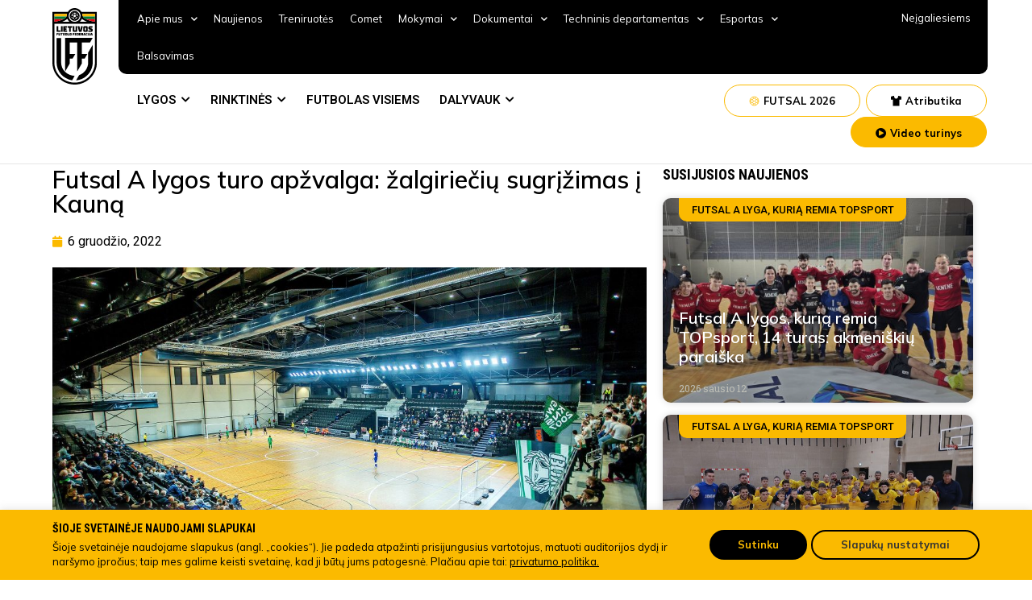

--- FILE ---
content_type: text/html; charset=UTF-8
request_url: https://www.lff.lt/futsal-a-lygos-turo-apzvalga-zalgirieciu-sugrizimas-i-kauna/
body_size: 51085
content:
<!doctype html>
<html lang="lt-LT" prefix="og: https://ogp.me/ns#">
<head>
<!-- Google Tag Manager -->
<script>(function(w,d,s,l,i){w[l]=w[l]||[];w[l].push({'gtm.start':
new Date().getTime(),event:'gtm.js'});var f=d.getElementsByTagName(s)[0],
j=d.createElement(s),dl=l!='dataLayer'?'&l='+l:'';j.async=true;j.src=
'https://www.googletagmanager.com/gtm.js?id='+i+dl;f.parentNode.insertBefore(j,f);
})(window,document,'script','dataLayer','GTM-TTN5JRN');</script>
<!-- End Google Tag Manager -->
	<meta charset="UTF-8">
		<meta name="viewport" content="width=device-width, initial-scale=1">
	<link rel="profile" href="https://gmpg.org/xfn/11">
	
<!-- Search Engine Optimization by Rank Math - https://s.rankmath.com/home -->
<title>Futsal A lygos turo apžvalga: žalgiriečių sugrįžimas į Kauną - Lietuvos futbolo federacija</title>
<meta name="description" content="Praėjusį savaitgalį Lietuvos futsal A lygoje startavo antrojo rato kovos. Kaip ir pirmajame rate, abu flagmanai užtikrintai nugalėjo debiutantus, „Gargždų"/>
<meta name="robots" content="index, follow, max-snippet:-1, max-video-preview:-1, max-image-preview:large"/>
<link rel="canonical" href="https://www.lff.lt/futsal-a-lygos-turo-apzvalga-zalgirieciu-sugrizimas-i-kauna/" />
<meta property="og:locale" content="lt_LT" />
<meta property="og:type" content="article" />
<meta property="og:title" content="Futsal A lygos turo apžvalga: žalgiriečių sugrįžimas į Kauną - Lietuvos futbolo federacija" />
<meta property="og:description" content="Praėjusį savaitgalį Lietuvos futsal A lygoje startavo antrojo rato kovos. Kaip ir pirmajame rate, abu flagmanai užtikrintai nugalėjo debiutantus, „Gargždų" />
<meta property="og:url" content="https://www.lff.lt/futsal-a-lygos-turo-apzvalga-zalgirieciu-sugrizimas-i-kauna/" />
<meta property="og:site_name" content="Lietuvos futbolo federacija" />
<meta property="article:section" content="Futsal A lyga, kurią remia TOPsport" />
<meta property="og:updated_time" content="2022-12-09T12:52:44+02:00" />
<meta property="og:image" content="https://www.lff.lt/wp-content/uploads/2022/12/317532509_539775624831310_692557253950127252_n-1024x576.jpg" />
<meta property="og:image:secure_url" content="https://www.lff.lt/wp-content/uploads/2022/12/317532509_539775624831310_692557253950127252_n-1024x576.jpg" />
<meta property="og:image:width" content="800" />
<meta property="og:image:height" content="450" />
<meta property="og:image:alt" content="Futsal A lygos turo apžvalga: žalgiriečių sugrįžimas į Kauną" />
<meta property="og:image:type" content="image/jpeg" />
<meta property="article:published_time" content="2022-12-06T16:40:30+02:00" />
<meta property="article:modified_time" content="2022-12-09T12:52:44+02:00" />
<meta name="twitter:card" content="summary_large_image" />
<meta name="twitter:title" content="Futsal A lygos turo apžvalga: žalgiriečių sugrįžimas į Kauną - Lietuvos futbolo federacija" />
<meta name="twitter:description" content="Praėjusį savaitgalį Lietuvos futsal A lygoje startavo antrojo rato kovos. Kaip ir pirmajame rate, abu flagmanai užtikrintai nugalėjo debiutantus, „Gargždų" />
<meta name="twitter:image" content="https://www.lff.lt/wp-content/uploads/2022/12/317532509_539775624831310_692557253950127252_n-1024x576.jpg" />
<meta name="twitter:label1" content="Written by" />
<meta name="twitter:data1" content="news news" />
<meta name="twitter:label2" content="Time to read" />
<meta name="twitter:data2" content="4 minutes" />
<script type="application/ld+json" class="rank-math-schema">{"@context":"https://schema.org","@graph":[{"@type":"Organization","@id":"https://www.lff.lt/#organization","name":"Lietuvos futbolo federacija","logo":{"@type":"ImageObject","@id":"https://www.lff.lt/#logo","url":"https://www.lff.lt/wp-content/uploads/2022/05/LOGO.svg","contentUrl":"https://www.lff.lt/wp-content/uploads/2022/05/LOGO.svg","caption":"Lietuvos futbolo federacija","inLanguage":"lt-LT"}},{"@type":"WebSite","@id":"https://www.lff.lt/#website","url":"https://www.lff.lt","name":"Lietuvos futbolo federacija","publisher":{"@id":"https://www.lff.lt/#organization"},"inLanguage":"lt-LT"},{"@type":"ImageObject","@id":"https://www.lff.lt/wp-content/uploads/2022/12/317532509_539775624831310_692557253950127252_n.jpg","url":"https://www.lff.lt/wp-content/uploads/2022/12/317532509_539775624831310_692557253950127252_n.jpg","width":"2048","height":"1152","inLanguage":"lt-LT"},{"@type":"WebPage","@id":"https://www.lff.lt/futsal-a-lygos-turo-apzvalga-zalgirieciu-sugrizimas-i-kauna/#webpage","url":"https://www.lff.lt/futsal-a-lygos-turo-apzvalga-zalgirieciu-sugrizimas-i-kauna/","name":"Futsal A lygos turo ap\u017evalga: \u017ealgirie\u010di\u0173 sugr\u012f\u017eimas \u012f Kaun\u0105 - Lietuvos futbolo federacija","datePublished":"2022-12-06T16:40:30+02:00","dateModified":"2022-12-09T12:52:44+02:00","isPartOf":{"@id":"https://www.lff.lt/#website"},"primaryImageOfPage":{"@id":"https://www.lff.lt/wp-content/uploads/2022/12/317532509_539775624831310_692557253950127252_n.jpg"},"inLanguage":"lt-LT"},{"@type":"Person","@id":"https://www.lff.lt/author/news/","name":"news news","url":"https://www.lff.lt/author/news/","image":{"@type":"ImageObject","@id":"https://secure.gravatar.com/avatar/bffd39128b3bfb40af95e903fcbe9ab8?s=96&amp;d=mm&amp;r=g","url":"https://secure.gravatar.com/avatar/bffd39128b3bfb40af95e903fcbe9ab8?s=96&amp;d=mm&amp;r=g","caption":"news news","inLanguage":"lt-LT"},"worksFor":{"@id":"https://www.lff.lt/#organization"}},{"@type":"BlogPosting","headline":"Futsal A lygos turo ap\u017evalga: \u017ealgirie\u010di\u0173 sugr\u012f\u017eimas \u012f Kaun\u0105 - Lietuvos futbolo federacija","datePublished":"2022-12-06T16:40:30+02:00","dateModified":"2022-12-09T12:52:44+02:00","articleSection":"Futsal A lyga, kuri\u0105 remia TOPsport","author":{"@id":"https://www.lff.lt/author/news/"},"publisher":{"@id":"https://www.lff.lt/#organization"},"description":"Pra\u0117jus\u012f savaitgal\u012f Lietuvos futsal A lygoje startavo antrojo rato kovos. Kaip ir pirmajame rate, abu flagmanai u\u017etikrintai nugal\u0117jo debiutantus, \u201eGarg\u017ed\u0173","name":"Futsal A lygos turo ap\u017evalga: \u017ealgirie\u010di\u0173 sugr\u012f\u017eimas \u012f Kaun\u0105 - Lietuvos futbolo federacija","@id":"https://www.lff.lt/futsal-a-lygos-turo-apzvalga-zalgirieciu-sugrizimas-i-kauna/#richSnippet","isPartOf":{"@id":"https://www.lff.lt/futsal-a-lygos-turo-apzvalga-zalgirieciu-sugrizimas-i-kauna/#webpage"},"image":{"@id":"https://www.lff.lt/wp-content/uploads/2022/12/317532509_539775624831310_692557253950127252_n.jpg"},"inLanguage":"lt-LT","mainEntityOfPage":{"@id":"https://www.lff.lt/futsal-a-lygos-turo-apzvalga-zalgirieciu-sugrizimas-i-kauna/#webpage"}}]}</script>
<!-- /Rank Math WordPress SEO plugin -->

<link rel='dns-prefetch' href='//s.w.org' />
<link rel="alternate" type="application/rss+xml" title="Lietuvos futbolo federacija &raquo; Įrašų RSS srautas" href="https://www.lff.lt/feed/" />
<link rel="alternate" type="application/rss+xml" title="Lietuvos futbolo federacija &raquo; Komentarų RSS srautas" href="https://www.lff.lt/comments/feed/" />
<script type="text/javascript">
window._wpemojiSettings = {"baseUrl":"https:\/\/s.w.org\/images\/core\/emoji\/14.0.0\/72x72\/","ext":".png","svgUrl":"https:\/\/s.w.org\/images\/core\/emoji\/14.0.0\/svg\/","svgExt":".svg","source":{"concatemoji":"https:\/\/www.lff.lt\/wp-includes\/js\/wp-emoji-release.min.js?ver=6.0.2"}};
/*! This file is auto-generated */
!function(e,a,t){var n,r,o,i=a.createElement("canvas"),p=i.getContext&&i.getContext("2d");function s(e,t){var a=String.fromCharCode,e=(p.clearRect(0,0,i.width,i.height),p.fillText(a.apply(this,e),0,0),i.toDataURL());return p.clearRect(0,0,i.width,i.height),p.fillText(a.apply(this,t),0,0),e===i.toDataURL()}function c(e){var t=a.createElement("script");t.src=e,t.defer=t.type="text/javascript",a.getElementsByTagName("head")[0].appendChild(t)}for(o=Array("flag","emoji"),t.supports={everything:!0,everythingExceptFlag:!0},r=0;r<o.length;r++)t.supports[o[r]]=function(e){if(!p||!p.fillText)return!1;switch(p.textBaseline="top",p.font="600 32px Arial",e){case"flag":return s([127987,65039,8205,9895,65039],[127987,65039,8203,9895,65039])?!1:!s([55356,56826,55356,56819],[55356,56826,8203,55356,56819])&&!s([55356,57332,56128,56423,56128,56418,56128,56421,56128,56430,56128,56423,56128,56447],[55356,57332,8203,56128,56423,8203,56128,56418,8203,56128,56421,8203,56128,56430,8203,56128,56423,8203,56128,56447]);case"emoji":return!s([129777,127995,8205,129778,127999],[129777,127995,8203,129778,127999])}return!1}(o[r]),t.supports.everything=t.supports.everything&&t.supports[o[r]],"flag"!==o[r]&&(t.supports.everythingExceptFlag=t.supports.everythingExceptFlag&&t.supports[o[r]]);t.supports.everythingExceptFlag=t.supports.everythingExceptFlag&&!t.supports.flag,t.DOMReady=!1,t.readyCallback=function(){t.DOMReady=!0},t.supports.everything||(n=function(){t.readyCallback()},a.addEventListener?(a.addEventListener("DOMContentLoaded",n,!1),e.addEventListener("load",n,!1)):(e.attachEvent("onload",n),a.attachEvent("onreadystatechange",function(){"complete"===a.readyState&&t.readyCallback()})),(e=t.source||{}).concatemoji?c(e.concatemoji):e.wpemoji&&e.twemoji&&(c(e.twemoji),c(e.wpemoji)))}(window,document,window._wpemojiSettings);
</script>
<style type="text/css">
img.wp-smiley,
img.emoji {
	display: inline !important;
	border: none !important;
	box-shadow: none !important;
	height: 1em !important;
	width: 1em !important;
	margin: 0 0.07em !important;
	vertical-align: -0.1em !important;
	background: none !important;
	padding: 0 !important;
}
</style>
	<link rel='stylesheet' id='wp-block-library-css'  href='https://www.lff.lt/wp-includes/css/dist/block-library/style.min.css?ver=6.0.2' type='text/css' media='all' />
<link rel='stylesheet' id='wc-blocks-vendors-style-css'  href='https://www.lff.lt/wp-content/plugins/woocommerce/packages/woocommerce-blocks/build/wc-blocks-vendors-style.css?ver=7.4.3' type='text/css' media='all' />
<link rel='stylesheet' id='wc-blocks-style-css'  href='https://www.lff.lt/wp-content/plugins/woocommerce/packages/woocommerce-blocks/build/wc-blocks-style.css?ver=7.4.3' type='text/css' media='all' />
<style id='global-styles-inline-css' type='text/css'>
body{--wp--preset--color--black: #000000;--wp--preset--color--cyan-bluish-gray: #abb8c3;--wp--preset--color--white: #ffffff;--wp--preset--color--pale-pink: #f78da7;--wp--preset--color--vivid-red: #cf2e2e;--wp--preset--color--luminous-vivid-orange: #ff6900;--wp--preset--color--luminous-vivid-amber: #fcb900;--wp--preset--color--light-green-cyan: #7bdcb5;--wp--preset--color--vivid-green-cyan: #00d084;--wp--preset--color--pale-cyan-blue: #8ed1fc;--wp--preset--color--vivid-cyan-blue: #0693e3;--wp--preset--color--vivid-purple: #9b51e0;--wp--preset--gradient--vivid-cyan-blue-to-vivid-purple: linear-gradient(135deg,rgba(6,147,227,1) 0%,rgb(155,81,224) 100%);--wp--preset--gradient--light-green-cyan-to-vivid-green-cyan: linear-gradient(135deg,rgb(122,220,180) 0%,rgb(0,208,130) 100%);--wp--preset--gradient--luminous-vivid-amber-to-luminous-vivid-orange: linear-gradient(135deg,rgba(252,185,0,1) 0%,rgba(255,105,0,1) 100%);--wp--preset--gradient--luminous-vivid-orange-to-vivid-red: linear-gradient(135deg,rgba(255,105,0,1) 0%,rgb(207,46,46) 100%);--wp--preset--gradient--very-light-gray-to-cyan-bluish-gray: linear-gradient(135deg,rgb(238,238,238) 0%,rgb(169,184,195) 100%);--wp--preset--gradient--cool-to-warm-spectrum: linear-gradient(135deg,rgb(74,234,220) 0%,rgb(151,120,209) 20%,rgb(207,42,186) 40%,rgb(238,44,130) 60%,rgb(251,105,98) 80%,rgb(254,248,76) 100%);--wp--preset--gradient--blush-light-purple: linear-gradient(135deg,rgb(255,206,236) 0%,rgb(152,150,240) 100%);--wp--preset--gradient--blush-bordeaux: linear-gradient(135deg,rgb(254,205,165) 0%,rgb(254,45,45) 50%,rgb(107,0,62) 100%);--wp--preset--gradient--luminous-dusk: linear-gradient(135deg,rgb(255,203,112) 0%,rgb(199,81,192) 50%,rgb(65,88,208) 100%);--wp--preset--gradient--pale-ocean: linear-gradient(135deg,rgb(255,245,203) 0%,rgb(182,227,212) 50%,rgb(51,167,181) 100%);--wp--preset--gradient--electric-grass: linear-gradient(135deg,rgb(202,248,128) 0%,rgb(113,206,126) 100%);--wp--preset--gradient--midnight: linear-gradient(135deg,rgb(2,3,129) 0%,rgb(40,116,252) 100%);--wp--preset--duotone--dark-grayscale: url('#wp-duotone-dark-grayscale');--wp--preset--duotone--grayscale: url('#wp-duotone-grayscale');--wp--preset--duotone--purple-yellow: url('#wp-duotone-purple-yellow');--wp--preset--duotone--blue-red: url('#wp-duotone-blue-red');--wp--preset--duotone--midnight: url('#wp-duotone-midnight');--wp--preset--duotone--magenta-yellow: url('#wp-duotone-magenta-yellow');--wp--preset--duotone--purple-green: url('#wp-duotone-purple-green');--wp--preset--duotone--blue-orange: url('#wp-duotone-blue-orange');--wp--preset--font-size--small: 13px;--wp--preset--font-size--medium: 20px;--wp--preset--font-size--large: 36px;--wp--preset--font-size--x-large: 42px;}.has-black-color{color: var(--wp--preset--color--black) !important;}.has-cyan-bluish-gray-color{color: var(--wp--preset--color--cyan-bluish-gray) !important;}.has-white-color{color: var(--wp--preset--color--white) !important;}.has-pale-pink-color{color: var(--wp--preset--color--pale-pink) !important;}.has-vivid-red-color{color: var(--wp--preset--color--vivid-red) !important;}.has-luminous-vivid-orange-color{color: var(--wp--preset--color--luminous-vivid-orange) !important;}.has-luminous-vivid-amber-color{color: var(--wp--preset--color--luminous-vivid-amber) !important;}.has-light-green-cyan-color{color: var(--wp--preset--color--light-green-cyan) !important;}.has-vivid-green-cyan-color{color: var(--wp--preset--color--vivid-green-cyan) !important;}.has-pale-cyan-blue-color{color: var(--wp--preset--color--pale-cyan-blue) !important;}.has-vivid-cyan-blue-color{color: var(--wp--preset--color--vivid-cyan-blue) !important;}.has-vivid-purple-color{color: var(--wp--preset--color--vivid-purple) !important;}.has-black-background-color{background-color: var(--wp--preset--color--black) !important;}.has-cyan-bluish-gray-background-color{background-color: var(--wp--preset--color--cyan-bluish-gray) !important;}.has-white-background-color{background-color: var(--wp--preset--color--white) !important;}.has-pale-pink-background-color{background-color: var(--wp--preset--color--pale-pink) !important;}.has-vivid-red-background-color{background-color: var(--wp--preset--color--vivid-red) !important;}.has-luminous-vivid-orange-background-color{background-color: var(--wp--preset--color--luminous-vivid-orange) !important;}.has-luminous-vivid-amber-background-color{background-color: var(--wp--preset--color--luminous-vivid-amber) !important;}.has-light-green-cyan-background-color{background-color: var(--wp--preset--color--light-green-cyan) !important;}.has-vivid-green-cyan-background-color{background-color: var(--wp--preset--color--vivid-green-cyan) !important;}.has-pale-cyan-blue-background-color{background-color: var(--wp--preset--color--pale-cyan-blue) !important;}.has-vivid-cyan-blue-background-color{background-color: var(--wp--preset--color--vivid-cyan-blue) !important;}.has-vivid-purple-background-color{background-color: var(--wp--preset--color--vivid-purple) !important;}.has-black-border-color{border-color: var(--wp--preset--color--black) !important;}.has-cyan-bluish-gray-border-color{border-color: var(--wp--preset--color--cyan-bluish-gray) !important;}.has-white-border-color{border-color: var(--wp--preset--color--white) !important;}.has-pale-pink-border-color{border-color: var(--wp--preset--color--pale-pink) !important;}.has-vivid-red-border-color{border-color: var(--wp--preset--color--vivid-red) !important;}.has-luminous-vivid-orange-border-color{border-color: var(--wp--preset--color--luminous-vivid-orange) !important;}.has-luminous-vivid-amber-border-color{border-color: var(--wp--preset--color--luminous-vivid-amber) !important;}.has-light-green-cyan-border-color{border-color: var(--wp--preset--color--light-green-cyan) !important;}.has-vivid-green-cyan-border-color{border-color: var(--wp--preset--color--vivid-green-cyan) !important;}.has-pale-cyan-blue-border-color{border-color: var(--wp--preset--color--pale-cyan-blue) !important;}.has-vivid-cyan-blue-border-color{border-color: var(--wp--preset--color--vivid-cyan-blue) !important;}.has-vivid-purple-border-color{border-color: var(--wp--preset--color--vivid-purple) !important;}.has-vivid-cyan-blue-to-vivid-purple-gradient-background{background: var(--wp--preset--gradient--vivid-cyan-blue-to-vivid-purple) !important;}.has-light-green-cyan-to-vivid-green-cyan-gradient-background{background: var(--wp--preset--gradient--light-green-cyan-to-vivid-green-cyan) !important;}.has-luminous-vivid-amber-to-luminous-vivid-orange-gradient-background{background: var(--wp--preset--gradient--luminous-vivid-amber-to-luminous-vivid-orange) !important;}.has-luminous-vivid-orange-to-vivid-red-gradient-background{background: var(--wp--preset--gradient--luminous-vivid-orange-to-vivid-red) !important;}.has-very-light-gray-to-cyan-bluish-gray-gradient-background{background: var(--wp--preset--gradient--very-light-gray-to-cyan-bluish-gray) !important;}.has-cool-to-warm-spectrum-gradient-background{background: var(--wp--preset--gradient--cool-to-warm-spectrum) !important;}.has-blush-light-purple-gradient-background{background: var(--wp--preset--gradient--blush-light-purple) !important;}.has-blush-bordeaux-gradient-background{background: var(--wp--preset--gradient--blush-bordeaux) !important;}.has-luminous-dusk-gradient-background{background: var(--wp--preset--gradient--luminous-dusk) !important;}.has-pale-ocean-gradient-background{background: var(--wp--preset--gradient--pale-ocean) !important;}.has-electric-grass-gradient-background{background: var(--wp--preset--gradient--electric-grass) !important;}.has-midnight-gradient-background{background: var(--wp--preset--gradient--midnight) !important;}.has-small-font-size{font-size: var(--wp--preset--font-size--small) !important;}.has-medium-font-size{font-size: var(--wp--preset--font-size--medium) !important;}.has-large-font-size{font-size: var(--wp--preset--font-size--large) !important;}.has-x-large-font-size{font-size: var(--wp--preset--font-size--x-large) !important;}
</style>
<link rel='stylesheet' id='cpsh-shortcodes-css'  href='https://www.lff.lt/wp-content/plugins/column-shortcodes//assets/css/shortcodes.css?ver=1.0.1' type='text/css' media='all' />
<link rel='stylesheet' id='contact-form-7-css'  href='https://www.lff.lt/wp-content/plugins/contact-form-7/includes/css/styles.css?ver=5.6.3' type='text/css' media='all' />
<link rel='stylesheet' id='cookie-law-info-css'  href='https://www.lff.lt/wp-content/plugins/cookie-law-info/public/css/cookie-law-info-public.css?ver=2.1.2' type='text/css' media='all' />
<link rel='stylesheet' id='cookie-law-info-gdpr-css'  href='https://www.lff.lt/wp-content/plugins/cookie-law-info/public/css/cookie-law-info-gdpr.css?ver=2.1.2' type='text/css' media='all' />
<link rel='stylesheet' id='woocommerce-layout-css'  href='https://www.lff.lt/wp-content/plugins/woocommerce/assets/css/woocommerce-layout.css?ver=6.5.1' type='text/css' media='all' />
<link rel='stylesheet' id='woocommerce-smallscreen-css'  href='https://www.lff.lt/wp-content/plugins/woocommerce/assets/css/woocommerce-smallscreen.css?ver=6.5.1' type='text/css' media='only screen and (max-width: 768px)' />
<link rel='stylesheet' id='woocommerce-general-css'  href='https://www.lff.lt/wp-content/plugins/woocommerce/assets/css/woocommerce.css?ver=6.5.1' type='text/css' media='all' />
<style id='woocommerce-inline-inline-css' type='text/css'>
.woocommerce form .form-row .required { visibility: visible; }
</style>
<link rel='stylesheet' id='bookly-ladda.min.css-css'  href='https://www.lff.lt/wp-content/plugins/bookly-responsive-appointment-booking-tool/frontend/resources/css/ladda.min.css?ver=20.9' type='text/css' media='all' />
<link rel='stylesheet' id='bookly-picker.classic.css-css'  href='https://www.lff.lt/wp-content/plugins/bookly-responsive-appointment-booking-tool/frontend/resources/css/picker.classic.css?ver=20.9' type='text/css' media='all' />
<link rel='stylesheet' id='bookly-picker.classic.date.css-css'  href='https://www.lff.lt/wp-content/plugins/bookly-responsive-appointment-booking-tool/frontend/resources/css/picker.classic.date.css?ver=20.9' type='text/css' media='all' />
<link rel='stylesheet' id='bookly-intlTelInput.css-css'  href='https://www.lff.lt/wp-content/plugins/bookly-responsive-appointment-booking-tool/frontend/resources/css/intlTelInput.css?ver=20.9' type='text/css' media='all' />
<link rel='stylesheet' id='bookly-bookly-main.css-css'  href='https://www.lff.lt/wp-content/plugins/bookly-responsive-appointment-booking-tool/frontend/resources/css/bookly-main.css?ver=20.9' type='text/css' media='all' />
<link rel='stylesheet' id='hello-elementor-css'  href='https://www.lff.lt/wp-content/themes/lff/style.min.css?ver=9.7' type='text/css' media='all' />
<link rel='stylesheet' id='hello-elementor-theme-style-css'  href='https://www.lff.lt/wp-content/themes/lff/theme.min.css?ver=9.7' type='text/css' media='all' />
<link rel='stylesheet' id='elementor-frontend-css'  href='https://www.lff.lt/wp-content/plugins/elementor/assets/css/frontend-lite.min.css?ver=3.6.5' type='text/css' media='all' />
<link rel='stylesheet' id='elementor-post-6-css'  href='https://www.lff.lt/wp-content/uploads/elementor/css/post-6.css?ver=1754487947' type='text/css' media='all' />
<link rel='stylesheet' id='elementor-icons-css'  href='https://www.lff.lt/wp-content/plugins/elementor/assets/lib/eicons/css/elementor-icons.min.css?ver=5.15.0' type='text/css' media='all' />
<link rel='stylesheet' id='elementor-pro-css'  href='https://www.lff.lt/wp-content/plugins/elementor-pro/assets/css/frontend-lite.min.css?ver=3.6.4' type='text/css' media='all' />
<link rel='stylesheet' id='elementor-global-css'  href='https://www.lff.lt/wp-content/uploads/elementor/css/global.css?ver=1754487952' type='text/css' media='all' />
<link rel='stylesheet' id='elementor-post-210-css'  href='https://www.lff.lt/wp-content/uploads/elementor/css/post-210.css?ver=1760380260' type='text/css' media='all' />
<link rel='stylesheet' id='elementor-post-12-css'  href='https://www.lff.lt/wp-content/uploads/elementor/css/post-12.css?ver=1759391076' type='text/css' media='all' />
<link rel='stylesheet' id='elementor-post-1370-css'  href='https://www.lff.lt/wp-content/uploads/elementor/css/post-1370.css?ver=1754487953' type='text/css' media='all' />
<link rel='stylesheet' id='elementor-post-21480-css'  href='https://www.lff.lt/wp-content/uploads/elementor/css/post-21480.css?ver=1754487952' type='text/css' media='all' />
<link rel='stylesheet' id='elementor-post-20914-css'  href='https://www.lff.lt/wp-content/uploads/elementor/css/post-20914.css?ver=1754487952' type='text/css' media='all' />
<link rel='stylesheet' id='pojo-a11y-css'  href='https://www.lff.lt/wp-content/plugins/pojo-accessibility/assets/css/style.min.css?ver=1.0.0' type='text/css' media='all' />
<link rel='stylesheet' id='google-fonts-1-css'  href='https://fonts.googleapis.com/css?family=Roboto+Condensed%3A100%2C100italic%2C200%2C200italic%2C300%2C300italic%2C400%2C400italic%2C500%2C500italic%2C600%2C600italic%2C700%2C700italic%2C800%2C800italic%2C900%2C900italic%7CRoboto+Slab%3A100%2C100italic%2C200%2C200italic%2C300%2C300italic%2C400%2C400italic%2C500%2C500italic%2C600%2C600italic%2C700%2C700italic%2C800%2C800italic%2C900%2C900italic%7CRoboto%3A100%2C100italic%2C200%2C200italic%2C300%2C300italic%2C400%2C400italic%2C500%2C500italic%2C600%2C600italic%2C700%2C700italic%2C800%2C800italic%2C900%2C900italic%7CMulish%3A100%2C100italic%2C200%2C200italic%2C300%2C300italic%2C400%2C400italic%2C500%2C500italic%2C600%2C600italic%2C700%2C700italic%2C800%2C800italic%2C900%2C900italic&#038;display=auto&#038;subset=latin-ext&#038;ver=6.0.2' type='text/css' media='all' />
<link rel='stylesheet' id='elementor-icons-shared-0-css'  href='https://www.lff.lt/wp-content/plugins/elementor/assets/lib/font-awesome/css/fontawesome.min.css?ver=5.15.3' type='text/css' media='all' />
<link rel='stylesheet' id='elementor-icons-fa-solid-css'  href='https://www.lff.lt/wp-content/plugins/elementor/assets/lib/font-awesome/css/solid.min.css?ver=5.15.3' type='text/css' media='all' />
<link rel='stylesheet' id='elementor-icons-fa-brands-css'  href='https://www.lff.lt/wp-content/plugins/elementor/assets/lib/font-awesome/css/brands.min.css?ver=5.15.3' type='text/css' media='all' />
<script type='text/javascript' src='https://www.lff.lt/wp-includes/js/jquery/jquery.min.js?ver=3.6.0' id='jquery-core-js'></script>
<script type='text/javascript' src='https://www.lff.lt/wp-includes/js/jquery/jquery-migrate.min.js?ver=3.3.2' id='jquery-migrate-js'></script>
<script type='text/javascript' id='cookie-law-info-js-extra'>
/* <![CDATA[ */
var Cli_Data = {"nn_cookie_ids":[],"cookielist":[],"non_necessary_cookies":[],"ccpaEnabled":"","ccpaRegionBased":"","ccpaBarEnabled":"","strictlyEnabled":["necessary","obligatoire"],"ccpaType":"gdpr","js_blocking":"1","custom_integration":"","triggerDomRefresh":"","secure_cookies":""};
var cli_cookiebar_settings = {"animate_speed_hide":"500","animate_speed_show":"500","background":"#fbba00","border":"#b1a6a6c2","border_on":"","button_1_button_colour":"#61a229","button_1_button_hover":"#4e8221","button_1_link_colour":"#fff","button_1_as_button":"1","button_1_new_win":"","button_2_button_colour":"#333","button_2_button_hover":"#292929","button_2_link_colour":"#444","button_2_as_button":"","button_2_hidebar":"","button_3_button_colour":"#dedfe0","button_3_button_hover":"#b2b2b3","button_3_link_colour":"#333333","button_3_as_button":"1","button_3_new_win":"","button_4_button_colour":"#f9f9f9","button_4_button_hover":"#c7c7c7","button_4_link_colour":"#333333","button_4_as_button":"1","button_7_button_colour":"#000000","button_7_button_hover":"#000000","button_7_link_colour":"#fbba00","button_7_as_button":"1","button_7_new_win":"","font_family":"inherit","header_fix":"","notify_animate_hide":"1","notify_animate_show":"","notify_div_id":"#cookie-law-info-bar","notify_position_horizontal":"right","notify_position_vertical":"bottom","scroll_close":"","scroll_close_reload":"","accept_close_reload":"","reject_close_reload":"","showagain_tab":"","showagain_background":"#fff","showagain_border":"#000","showagain_div_id":"#cookie-law-info-again","showagain_x_position":"100px","text":"#333333","show_once_yn":"","show_once":"10000","logging_on":"","as_popup":"","popup_overlay":"1","bar_heading_text":"","cookie_bar_as":"banner","popup_showagain_position":"bottom-right","widget_position":"left"};
var log_object = {"ajax_url":"https:\/\/www.lff.lt\/wp-admin\/admin-ajax.php"};
/* ]]> */
</script>
<script type='text/javascript' src='https://www.lff.lt/wp-content/plugins/cookie-law-info/public/js/cookie-law-info-public.js?ver=2.1.2' id='cookie-law-info-js'></script>
<script type='text/javascript' id='bookly-spin.min.js-js-extra'>
/* <![CDATA[ */
var BooklyL10nGlobal = {"csrf_token":"a0eca7ae9c","addons":[]};
/* ]]> */
</script>
<script type='text/javascript' src='https://www.lff.lt/wp-content/plugins/bookly-responsive-appointment-booking-tool/frontend/resources/js/spin.min.js?ver=20.9' id='bookly-spin.min.js-js'></script>
<script type='text/javascript' src='https://www.lff.lt/wp-content/plugins/bookly-responsive-appointment-booking-tool/frontend/resources/js/ladda.min.js?ver=20.9' id='bookly-ladda.min.js-js'></script>
<script type='text/javascript' src='https://www.lff.lt/wp-content/plugins/bookly-responsive-appointment-booking-tool/frontend/resources/js/hammer.min.js?ver=20.9' id='bookly-hammer.min.js-js'></script>
<script type='text/javascript' src='https://www.lff.lt/wp-content/plugins/bookly-responsive-appointment-booking-tool/frontend/resources/js/jquery.hammer.min.js?ver=20.9' id='bookly-jquery.hammer.min.js-js'></script>
<script type='text/javascript' src='https://www.lff.lt/wp-content/plugins/bookly-responsive-appointment-booking-tool/frontend/resources/js/picker.js?ver=20.9' id='bookly-picker.js-js'></script>
<script type='text/javascript' src='https://www.lff.lt/wp-content/plugins/bookly-responsive-appointment-booking-tool/frontend/resources/js/picker.date.js?ver=20.9' id='bookly-picker.date.js-js'></script>
<script type='text/javascript' id='bookly-bookly.min.js-js-extra'>
/* <![CDATA[ */
var BooklyL10n = {"ajaxurl":"https:\/\/www.lff.lt\/wp-admin\/admin-ajax.php","csrf_token":"a0eca7ae9c","today":"Today","months":["sausio","vasario","kovo","baland\u017eio","gegu\u017e\u0117s","bir\u017eelio","liepos","rugpj\u016b\u010dio","rugs\u0117jo","spalio","lapkri\u010dio","gruod\u017eio"],"days":["Sekmadienis","Pirmadienis","Antradienis","Tre\u010diadienis","Ketvirtadienis","Penktadienis","\u0160e\u0161tadienis"],"daysShort":["Sk","Pr","An","Tr","Kt","Pn","\u0160t"],"monthsShort":["Sau","Vas","Kov","Bal","Geg","Bir","Lie","Rgp","Rgs","Spa","Lap","Gru"],"nextMonth":"Next month","prevMonth":"Previous month","show_more":"Show more"};
/* ]]> */
</script>
<script type='text/javascript' src='https://www.lff.lt/wp-content/plugins/bookly-responsive-appointment-booking-tool/frontend/resources/js/bookly.min.js?ver=20.9' id='bookly-bookly.min.js-js'></script>
<script type='text/javascript' src='https://www.lff.lt/wp-content/plugins/bookly-responsive-appointment-booking-tool/frontend/resources/js/intlTelInput.min.js?ver=20.9' id='bookly-intlTelInput.min.js-js'></script>
<link rel="https://api.w.org/" href="https://www.lff.lt/wp-json/" /><link rel="alternate" type="application/json" href="https://www.lff.lt/wp-json/wp/v2/posts/24162" /><link rel="EditURI" type="application/rsd+xml" title="RSD" href="https://www.lff.lt/xmlrpc.php?rsd" />
<link rel="wlwmanifest" type="application/wlwmanifest+xml" href="https://www.lff.lt/wp-includes/wlwmanifest.xml" /> 
<meta name="generator" content="WordPress 6.0.2" />
<link rel='shortlink' href='https://www.lff.lt/?p=24162' />
<link rel="alternate" type="application/json+oembed" href="https://www.lff.lt/wp-json/oembed/1.0/embed?url=https%3A%2F%2Fwww.lff.lt%2Ffutsal-a-lygos-turo-apzvalga-zalgirieciu-sugrizimas-i-kauna%2F" />
<link rel="alternate" type="text/xml+oembed" href="https://www.lff.lt/wp-json/oembed/1.0/embed?url=https%3A%2F%2Fwww.lff.lt%2Ffutsal-a-lygos-turo-apzvalga-zalgirieciu-sugrizimas-i-kauna%2F&#038;format=xml" />
	<noscript><style>.woocommerce-product-gallery{ opacity: 1 !important; }</style></noscript>
	<style type="text/css">
#pojo-a11y-toolbar .pojo-a11y-toolbar-toggle a{ background-color: #4054b2;	color: #ffffff;}
#pojo-a11y-toolbar .pojo-a11y-toolbar-overlay, #pojo-a11y-toolbar .pojo-a11y-toolbar-overlay ul.pojo-a11y-toolbar-items.pojo-a11y-links{ border-color: #4054b2;}
body.pojo-a11y-focusable a:focus{ outline-style: solid !important;	outline-width: 1px !important;	outline-color: #FF0000 !important;}
#pojo-a11y-toolbar{ top: 100px !important;}
#pojo-a11y-toolbar .pojo-a11y-toolbar-overlay{ background-color: #ffffff;}
#pojo-a11y-toolbar .pojo-a11y-toolbar-overlay ul.pojo-a11y-toolbar-items li.pojo-a11y-toolbar-item a, #pojo-a11y-toolbar .pojo-a11y-toolbar-overlay p.pojo-a11y-toolbar-title{ color: #333333;}
#pojo-a11y-toolbar .pojo-a11y-toolbar-overlay ul.pojo-a11y-toolbar-items li.pojo-a11y-toolbar-item a.active{ background-color: #4054b2;	color: #ffffff;}
@media (max-width: 767px) { #pojo-a11y-toolbar { top: 50px !important; } }</style><meta name="generator" content="Powered by Slider Revolution 6.5.20 - responsive, Mobile-Friendly Slider Plugin for WordPress with comfortable drag and drop interface." />
<link rel="icon" href="https://www.lff.lt/wp-content/uploads/2022/05/cropped-lff-favicon-32x32.png" sizes="32x32" />
<link rel="icon" href="https://www.lff.lt/wp-content/uploads/2022/05/cropped-lff-favicon-192x192.png" sizes="192x192" />
<link rel="apple-touch-icon" href="https://www.lff.lt/wp-content/uploads/2022/05/cropped-lff-favicon-180x180.png" />
<meta name="msapplication-TileImage" content="https://www.lff.lt/wp-content/uploads/2022/05/cropped-lff-favicon-270x270.png" />
<script>function setREVStartSize(e){
			//window.requestAnimationFrame(function() {
				window.RSIW = window.RSIW===undefined ? window.innerWidth : window.RSIW;
				window.RSIH = window.RSIH===undefined ? window.innerHeight : window.RSIH;
				try {
					var pw = document.getElementById(e.c).parentNode.offsetWidth,
						newh;
					pw = pw===0 || isNaN(pw) ? window.RSIW : pw;
					e.tabw = e.tabw===undefined ? 0 : parseInt(e.tabw);
					e.thumbw = e.thumbw===undefined ? 0 : parseInt(e.thumbw);
					e.tabh = e.tabh===undefined ? 0 : parseInt(e.tabh);
					e.thumbh = e.thumbh===undefined ? 0 : parseInt(e.thumbh);
					e.tabhide = e.tabhide===undefined ? 0 : parseInt(e.tabhide);
					e.thumbhide = e.thumbhide===undefined ? 0 : parseInt(e.thumbhide);
					e.mh = e.mh===undefined || e.mh=="" || e.mh==="auto" ? 0 : parseInt(e.mh,0);
					if(e.layout==="fullscreen" || e.l==="fullscreen")
						newh = Math.max(e.mh,window.RSIH);
					else{
						e.gw = Array.isArray(e.gw) ? e.gw : [e.gw];
						for (var i in e.rl) if (e.gw[i]===undefined || e.gw[i]===0) e.gw[i] = e.gw[i-1];
						e.gh = e.el===undefined || e.el==="" || (Array.isArray(e.el) && e.el.length==0)? e.gh : e.el;
						e.gh = Array.isArray(e.gh) ? e.gh : [e.gh];
						for (var i in e.rl) if (e.gh[i]===undefined || e.gh[i]===0) e.gh[i] = e.gh[i-1];
											
						var nl = new Array(e.rl.length),
							ix = 0,
							sl;
						e.tabw = e.tabhide>=pw ? 0 : e.tabw;
						e.thumbw = e.thumbhide>=pw ? 0 : e.thumbw;
						e.tabh = e.tabhide>=pw ? 0 : e.tabh;
						e.thumbh = e.thumbhide>=pw ? 0 : e.thumbh;
						for (var i in e.rl) nl[i] = e.rl[i]<window.RSIW ? 0 : e.rl[i];
						sl = nl[0];
						for (var i in nl) if (sl>nl[i] && nl[i]>0) { sl = nl[i]; ix=i;}
						var m = pw>(e.gw[ix]+e.tabw+e.thumbw) ? 1 : (pw-(e.tabw+e.thumbw)) / (e.gw[ix]);
						newh =  (e.gh[ix] * m) + (e.tabh + e.thumbh);
					}
					var el = document.getElementById(e.c);
					if (el!==null && el) el.style.height = newh+"px";
					el = document.getElementById(e.c+"_wrapper");
					if (el!==null && el) {
						el.style.height = newh+"px";
						el.style.display = "block";
					}
				} catch(e){
					console.log("Failure at Presize of Slider:" + e)
				}
			//});
		  };</script>
		<style type="text/css" id="wp-custom-css">
			.elementor-location-footer a:hover span {
    color: #ffffff !important;
}

.team-photo img {
    width: 100%;
    height: 300px;
    object-fit: cover;
    object-position: center;
    border-radius: 10px; /* Optional: rounded corners */
}
		</style>
			<link rel="stylesheet" type="text/css" href="https://www.lff.lt/wp-content/themes/lff/assets/slick/slick.css"/>
	<script src="https://www.lff.lt/wp-content/themes/lff/assets/slick/slick.min.js"></script>
	 <link rel="stylesheet" type="text/css" href="https://www.lff.lt/wp-content/themes/lff/assets/daterangepicker/daterangepicker.css"/>
	<script src="https://www.lff.lt/wp-content/themes/lff/assets/daterangepicker/moment.min.js"></script>
	<script src="https://www.lff.lt/wp-content/themes/lff/assets/daterangepicker/daterangepicker.js"></script>

  
</head>
<body class="post-template-default single single-post postid-24162 single-format-standard wp-custom-logo theme-lff woocommerce-no-js elementor-default elementor-kit-6 elementor-page-1370">
<!-- Google Tag Manager (noscript) -->
<noscript><iframe src="https://www.googletagmanager.com/ns.html?id=GTM-TTN5JRN"
height="0" width="0" style="display:none;visibility:hidden"></iframe></noscript>
<!-- End Google Tag Manager (noscript) -->
<svg xmlns="http://www.w3.org/2000/svg" viewBox="0 0 0 0" width="0" height="0" focusable="false" role="none" style="visibility: hidden; position: absolute; left: -9999px; overflow: hidden;" ><defs><filter id="wp-duotone-dark-grayscale"><feColorMatrix color-interpolation-filters="sRGB" type="matrix" values=" .299 .587 .114 0 0 .299 .587 .114 0 0 .299 .587 .114 0 0 .299 .587 .114 0 0 " /><feComponentTransfer color-interpolation-filters="sRGB" ><feFuncR type="table" tableValues="0 0.49803921568627" /><feFuncG type="table" tableValues="0 0.49803921568627" /><feFuncB type="table" tableValues="0 0.49803921568627" /><feFuncA type="table" tableValues="1 1" /></feComponentTransfer><feComposite in2="SourceGraphic" operator="in" /></filter></defs></svg><svg xmlns="http://www.w3.org/2000/svg" viewBox="0 0 0 0" width="0" height="0" focusable="false" role="none" style="visibility: hidden; position: absolute; left: -9999px; overflow: hidden;" ><defs><filter id="wp-duotone-grayscale"><feColorMatrix color-interpolation-filters="sRGB" type="matrix" values=" .299 .587 .114 0 0 .299 .587 .114 0 0 .299 .587 .114 0 0 .299 .587 .114 0 0 " /><feComponentTransfer color-interpolation-filters="sRGB" ><feFuncR type="table" tableValues="0 1" /><feFuncG type="table" tableValues="0 1" /><feFuncB type="table" tableValues="0 1" /><feFuncA type="table" tableValues="1 1" /></feComponentTransfer><feComposite in2="SourceGraphic" operator="in" /></filter></defs></svg><svg xmlns="http://www.w3.org/2000/svg" viewBox="0 0 0 0" width="0" height="0" focusable="false" role="none" style="visibility: hidden; position: absolute; left: -9999px; overflow: hidden;" ><defs><filter id="wp-duotone-purple-yellow"><feColorMatrix color-interpolation-filters="sRGB" type="matrix" values=" .299 .587 .114 0 0 .299 .587 .114 0 0 .299 .587 .114 0 0 .299 .587 .114 0 0 " /><feComponentTransfer color-interpolation-filters="sRGB" ><feFuncR type="table" tableValues="0.54901960784314 0.98823529411765" /><feFuncG type="table" tableValues="0 1" /><feFuncB type="table" tableValues="0.71764705882353 0.25490196078431" /><feFuncA type="table" tableValues="1 1" /></feComponentTransfer><feComposite in2="SourceGraphic" operator="in" /></filter></defs></svg><svg xmlns="http://www.w3.org/2000/svg" viewBox="0 0 0 0" width="0" height="0" focusable="false" role="none" style="visibility: hidden; position: absolute; left: -9999px; overflow: hidden;" ><defs><filter id="wp-duotone-blue-red"><feColorMatrix color-interpolation-filters="sRGB" type="matrix" values=" .299 .587 .114 0 0 .299 .587 .114 0 0 .299 .587 .114 0 0 .299 .587 .114 0 0 " /><feComponentTransfer color-interpolation-filters="sRGB" ><feFuncR type="table" tableValues="0 1" /><feFuncG type="table" tableValues="0 0.27843137254902" /><feFuncB type="table" tableValues="0.5921568627451 0.27843137254902" /><feFuncA type="table" tableValues="1 1" /></feComponentTransfer><feComposite in2="SourceGraphic" operator="in" /></filter></defs></svg><svg xmlns="http://www.w3.org/2000/svg" viewBox="0 0 0 0" width="0" height="0" focusable="false" role="none" style="visibility: hidden; position: absolute; left: -9999px; overflow: hidden;" ><defs><filter id="wp-duotone-midnight"><feColorMatrix color-interpolation-filters="sRGB" type="matrix" values=" .299 .587 .114 0 0 .299 .587 .114 0 0 .299 .587 .114 0 0 .299 .587 .114 0 0 " /><feComponentTransfer color-interpolation-filters="sRGB" ><feFuncR type="table" tableValues="0 0" /><feFuncG type="table" tableValues="0 0.64705882352941" /><feFuncB type="table" tableValues="0 1" /><feFuncA type="table" tableValues="1 1" /></feComponentTransfer><feComposite in2="SourceGraphic" operator="in" /></filter></defs></svg><svg xmlns="http://www.w3.org/2000/svg" viewBox="0 0 0 0" width="0" height="0" focusable="false" role="none" style="visibility: hidden; position: absolute; left: -9999px; overflow: hidden;" ><defs><filter id="wp-duotone-magenta-yellow"><feColorMatrix color-interpolation-filters="sRGB" type="matrix" values=" .299 .587 .114 0 0 .299 .587 .114 0 0 .299 .587 .114 0 0 .299 .587 .114 0 0 " /><feComponentTransfer color-interpolation-filters="sRGB" ><feFuncR type="table" tableValues="0.78039215686275 1" /><feFuncG type="table" tableValues="0 0.94901960784314" /><feFuncB type="table" tableValues="0.35294117647059 0.47058823529412" /><feFuncA type="table" tableValues="1 1" /></feComponentTransfer><feComposite in2="SourceGraphic" operator="in" /></filter></defs></svg><svg xmlns="http://www.w3.org/2000/svg" viewBox="0 0 0 0" width="0" height="0" focusable="false" role="none" style="visibility: hidden; position: absolute; left: -9999px; overflow: hidden;" ><defs><filter id="wp-duotone-purple-green"><feColorMatrix color-interpolation-filters="sRGB" type="matrix" values=" .299 .587 .114 0 0 .299 .587 .114 0 0 .299 .587 .114 0 0 .299 .587 .114 0 0 " /><feComponentTransfer color-interpolation-filters="sRGB" ><feFuncR type="table" tableValues="0.65098039215686 0.40392156862745" /><feFuncG type="table" tableValues="0 1" /><feFuncB type="table" tableValues="0.44705882352941 0.4" /><feFuncA type="table" tableValues="1 1" /></feComponentTransfer><feComposite in2="SourceGraphic" operator="in" /></filter></defs></svg><svg xmlns="http://www.w3.org/2000/svg" viewBox="0 0 0 0" width="0" height="0" focusable="false" role="none" style="visibility: hidden; position: absolute; left: -9999px; overflow: hidden;" ><defs><filter id="wp-duotone-blue-orange"><feColorMatrix color-interpolation-filters="sRGB" type="matrix" values=" .299 .587 .114 0 0 .299 .587 .114 0 0 .299 .587 .114 0 0 .299 .587 .114 0 0 " /><feComponentTransfer color-interpolation-filters="sRGB" ><feFuncR type="table" tableValues="0.098039215686275 1" /><feFuncG type="table" tableValues="0 0.66274509803922" /><feFuncB type="table" tableValues="0.84705882352941 0.41960784313725" /><feFuncA type="table" tableValues="1 1" /></feComponentTransfer><feComposite in2="SourceGraphic" operator="in" /></filter></defs></svg>		<div data-elementor-type="header" data-elementor-id="210" class="elementor elementor-210 elementor-location-header">
								<section class="elementor-section elementor-top-section elementor-element elementor-element-5cf22c4 elementor-hidden-mobile elementor-section-boxed elementor-section-height-default elementor-section-height-default" data-id="5cf22c4" data-element_type="section" data-settings="{&quot;background_background&quot;:&quot;classic&quot;,&quot;sticky&quot;:&quot;top&quot;,&quot;sticky_effects_offset&quot;:50,&quot;background_motion_fx_motion_fx_scrolling&quot;:&quot;yes&quot;,&quot;motion_fx_motion_fx_scrolling&quot;:&quot;yes&quot;,&quot;background_motion_fx_devices&quot;:[&quot;desktop&quot;,&quot;tablet&quot;,&quot;mobile&quot;],&quot;motion_fx_devices&quot;:[&quot;desktop&quot;,&quot;tablet&quot;,&quot;mobile&quot;],&quot;sticky_on&quot;:[&quot;desktop&quot;,&quot;tablet&quot;,&quot;mobile&quot;],&quot;sticky_offset&quot;:0}">
						<div class="elementor-container elementor-column-gap-default">
					<div class="elementor-column elementor-col-50 elementor-top-column elementor-element elementor-element-9efc49c" data-id="9efc49c" data-element_type="column">
			<div class="elementor-widget-wrap elementor-element-populated">
								<div class="elementor-element elementor-element-a6e650c elementor-widget elementor-widget-image" data-id="a6e650c" data-element_type="widget" data-widget_type="image.default">
				<div class="elementor-widget-container">
			<style>/*! elementor - v3.6.5 - 27-04-2022 */
.elementor-widget-image{text-align:center}.elementor-widget-image a{display:inline-block}.elementor-widget-image a img[src$=".svg"]{width:48px}.elementor-widget-image img{vertical-align:middle;display:inline-block}</style>													<a href="/">
							<img width="56" height="95" src="https://www.lff.lt/wp-content/uploads/2022/05/LOGO.svg" class="attachment-large size-large" alt="" loading="lazy" />								</a>
															</div>
				</div>
					</div>
		</div>
				<div class="elementor-column elementor-col-50 elementor-top-column elementor-element elementor-element-6160f13" data-id="6160f13" data-element_type="column">
			<div class="elementor-widget-wrap elementor-element-populated">
								<section class="elementor-section elementor-inner-section elementor-element elementor-element-eacc85d elementor-section-boxed elementor-section-height-default elementor-section-height-default" data-id="eacc85d" data-element_type="section" data-settings="{&quot;background_background&quot;:&quot;classic&quot;}">
						<div class="elementor-container elementor-column-gap-default">
					<div class="elementor-column elementor-col-50 elementor-inner-column elementor-element elementor-element-2582d35" data-id="2582d35" data-element_type="column">
			<div class="elementor-widget-wrap elementor-element-populated">
								<div class="elementor-element elementor-element-69f10b4 elementor-nav-menu--dropdown-mobile elementor-nav-menu__text-align-aside elementor-nav-menu--toggle elementor-nav-menu--burger elementor-widget elementor-widget-nav-menu" data-id="69f10b4" data-element_type="widget" data-settings="{&quot;submenu_icon&quot;:{&quot;value&quot;:&quot;&lt;i class=\&quot;fas fa-chevron-down\&quot;&gt;&lt;\/i&gt;&quot;,&quot;library&quot;:&quot;fa-solid&quot;},&quot;layout&quot;:&quot;horizontal&quot;,&quot;toggle&quot;:&quot;burger&quot;}" data-widget_type="nav-menu.default">
				<div class="elementor-widget-container">
			<link rel="stylesheet" href="https://www.lff.lt/wp-content/plugins/elementor-pro/assets/css/widget-nav-menu.min.css">			<nav migration_allowed="1" migrated="0" role="navigation" class="elementor-nav-menu--main elementor-nav-menu__container elementor-nav-menu--layout-horizontal e--pointer-underline e--animation-fade">
				<ul id="menu-1-69f10b4" class="elementor-nav-menu"><li class="menu-item menu-item-type-post_type menu-item-object-page menu-item-has-children menu-item-245"><a href="https://www.lff.lt/apie-mus/" class="elementor-item">Apie mus</a>
<ul class="sub-menu elementor-nav-menu--dropdown">
	<li class="menu-item menu-item-type-post_type menu-item-object-page menu-item-1052"><a href="https://www.lff.lt/veikla/" class="elementor-sub-item">Veikla</a></li>
	<li class="menu-item menu-item-type-post_type menu-item-object-page menu-item-1311"><a href="https://www.lff.lt/strategija/" class="elementor-sub-item">Strategija</a></li>
	<li class="menu-item menu-item-type-post_type menu-item-object-page menu-item-1156"><a href="https://www.lff.lt/struktura/" class="elementor-sub-item">Struktūra</a></li>
	<li class="menu-item menu-item-type-post_type menu-item-object-page menu-item-1721"><a href="https://www.lff.lt/asociacijos/" class="elementor-sub-item">Asociacijos</a></li>
	<li class="menu-item menu-item-type-post_type menu-item-object-page menu-item-1732"><a href="https://www.lff.lt/regionai/" class="elementor-sub-item">Regionai</a></li>
	<li class="menu-item menu-item-type-post_type menu-item-object-page menu-item-28009"><a href="https://www.lff.lt/karjera/" class="elementor-sub-item">Karjera</a></li>
	<li class="menu-item menu-item-type-post_type menu-item-object-page menu-item-1376"><a href="https://www.lff.lt/stadiono-nuoma/" class="elementor-sub-item">Stadiono nuoma</a></li>
	<li class="menu-item menu-item-type-post_type menu-item-object-page menu-item-1738"><a href="https://www.lff.lt/ziniasklaidai/" class="elementor-sub-item">Žiniasklaidai</a></li>
</ul>
</li>
<li class="menu-item menu-item-type-post_type menu-item-object-page current_page_parent menu-item-250"><a href="https://www.lff.lt/naujienos/" class="elementor-item">Naujienos</a></li>
<li class="menu-item menu-item-type-custom menu-item-object-custom menu-item-247"><a target="_blank" rel="noopener" href="http://futbolotreniruotes.lt/" class="elementor-item">Treniruotės</a></li>
<li class="menu-item menu-item-type-custom menu-item-object-custom menu-item-248"><a target="_blank" rel="noopener" href="http://comet.lff.lt/" class="elementor-item">Comet</a></li>
<li class="menu-item menu-item-type-custom menu-item-object-custom menu-item-has-children menu-item-249"><a target="_blank" rel="noopener" href="#" class="elementor-item elementor-item-anchor">Mokymai</a>
<ul class="sub-menu elementor-nav-menu--dropdown">
	<li class="menu-item menu-item-type-custom menu-item-object-custom menu-item-25705"><a target="_blank" rel="noopener" href="https://education.sportradar.com/LFF_Integrity_Tutorial_Coaches/#/home" class="elementor-sub-item elementor-item-anchor">Mokymai treneriams</a></li>
	<li class="menu-item menu-item-type-custom menu-item-object-custom menu-item-25706"><a href="https://education.sportradar.com/LFFIntegrityTutorial/#/home" class="elementor-sub-item elementor-item-anchor">Mokymai žaidėjams</a></li>
</ul>
</li>
<li class="menu-item menu-item-type-post_type menu-item-object-page menu-item-has-children menu-item-246"><a href="https://www.lff.lt/dokumentai/" class="elementor-item">Dokumentai</a>
<ul class="sub-menu elementor-nav-menu--dropdown">
	<li class="menu-item menu-item-type-post_type menu-item-object-page menu-item-19920"><a href="https://www.lff.lt/dokumentai/" class="elementor-sub-item">LFF veiklos dokumentai</a></li>
	<li class="menu-item menu-item-type-post_type menu-item-object-page menu-item-19926"><a href="https://www.lff.lt/dokumentai/varzybu-nuostatai/" class="elementor-sub-item">Varžybų nuostatai</a></li>
	<li class="menu-item menu-item-type-post_type menu-item-object-page menu-item-19923"><a href="https://www.lff.lt/dokumentai/licencijavimas/" class="elementor-sub-item">Licencijavimas</a></li>
	<li class="menu-item menu-item-type-post_type menu-item-object-page menu-item-25549"><a href="https://www.lff.lt/dokumentai/sertifikavimas/" class="elementor-sub-item">Sertifikavimas</a></li>
	<li class="menu-item menu-item-type-post_type menu-item-object-page menu-item-19922"><a href="https://www.lff.lt/dokumentai/drausme/" class="elementor-sub-item">Drausmė</a></li>
	<li class="menu-item menu-item-type-post_type menu-item-object-page menu-item-43467"><a href="https://www.lff.lt/dokumentai/bendruomenei/" class="elementor-sub-item">Bendruomenei</a></li>
	<li class="menu-item menu-item-type-post_type menu-item-object-page menu-item-19921"><a href="https://www.lff.lt/dokumentai/antidopingas/" class="elementor-sub-item">Antidopingas</a></li>
	<li class="menu-item menu-item-type-post_type menu-item-object-page menu-item-19924"><a href="https://www.lff.lt/dokumentai/saziningas-zaidimas/" class="elementor-sub-item">Sąžiningas žaidimas</a></li>
	<li class="menu-item menu-item-type-post_type menu-item-object-page menu-item-19925"><a href="https://www.lff.lt/dokumentai/vaiku-gerove/" class="elementor-sub-item">Vaikų gerovė</a></li>
	<li class="menu-item menu-item-type-post_type menu-item-object-page menu-item-19927"><a href="https://www.lff.lt/dokumentai/varzybu-dalyviai/" class="elementor-sub-item">Varžybų dalyviai</a></li>
	<li class="menu-item menu-item-type-post_type menu-item-object-page menu-item-40740"><a href="https://www.lff.lt/rinkimai/" class="elementor-sub-item">Rinkimai</a></li>
	<li class="menu-item menu-item-type-post_type menu-item-object-page menu-item-22005"><a href="https://www.lff.lt/dokumentai/fifa-ir-uefa-dokumentai/" class="elementor-sub-item">FIFA ir UEFA dokumentai</a></li>
</ul>
</li>
<li class="menu-item menu-item-type-post_type menu-item-object-page menu-item-has-children menu-item-32261"><a href="https://www.lff.lt/techninis-departamentas/" class="elementor-item">Techninis departamentas</a>
<ul class="sub-menu elementor-nav-menu--dropdown">
	<li class="menu-item menu-item-type-custom menu-item-object-custom menu-item-has-children menu-item-32272"><a href="#" class="elementor-sub-item elementor-item-anchor">Nacionalinės rinktinės</a>
	<ul class="sub-menu elementor-nav-menu--dropdown">
		<li class="menu-item menu-item-type-post_type menu-item-object-page menu-item-32278"><a href="https://www.lff.lt/techninis-departamentas/nacionalines-rinktines/vyru-rinktine/" class="elementor-sub-item">Vyrų rinktinė</a></li>
		<li class="menu-item menu-item-type-post_type menu-item-object-page menu-item-32279"><a href="https://www.lff.lt/techninis-departamentas/nacionalines-rinktines/rinktine-u15/" class="elementor-sub-item">Rinktinė U15</a></li>
		<li class="menu-item menu-item-type-post_type menu-item-object-page menu-item-32280"><a href="https://www.lff.lt/techninis-departamentas/nacionalines-rinktines/rinktine-u16/" class="elementor-sub-item">Rinktinė U16</a></li>
		<li class="menu-item menu-item-type-post_type menu-item-object-page menu-item-32281"><a href="https://www.lff.lt/techninis-departamentas/nacionalines-rinktines/rinktine-u17/" class="elementor-sub-item">Rinktinė U17</a></li>
		<li class="menu-item menu-item-type-post_type menu-item-object-page menu-item-32282"><a href="https://www.lff.lt/techninis-departamentas/nacionalines-rinktines/rinktine-u19/" class="elementor-sub-item">Rinktinė U19</a></li>
		<li class="menu-item menu-item-type-post_type menu-item-object-page menu-item-32283"><a href="https://www.lff.lt/techninis-departamentas/nacionalines-rinktines/rinktine-u21/" class="elementor-sub-item">Rinktinė U21</a></li>
		<li class="menu-item menu-item-type-post_type menu-item-object-page menu-item-32277"><a href="https://www.lff.lt/techninis-departamentas/nacionalines-rinktines/moteru-rinktine/" class="elementor-sub-item">Moterų rinktinė</a></li>
		<li class="menu-item menu-item-type-post_type menu-item-object-page menu-item-32273"><a href="https://www.lff.lt/techninis-departamentas/nacionalines-rinktines/merginu-rinktine-u15/" class="elementor-sub-item">Merginų rinktinė U15</a></li>
		<li class="menu-item menu-item-type-post_type menu-item-object-page menu-item-32274"><a href="https://www.lff.lt/techninis-departamentas/nacionalines-rinktines/merginu-rinktine-u16/" class="elementor-sub-item">Merginų rinktinė U16</a></li>
		<li class="menu-item menu-item-type-post_type menu-item-object-page menu-item-32275"><a href="https://www.lff.lt/techninis-departamentas/nacionalines-rinktines/merginu-rinktine-u17/" class="elementor-sub-item">Merginų rinktinė U17</a></li>
		<li class="menu-item menu-item-type-post_type menu-item-object-page menu-item-32276"><a href="https://www.lff.lt/techninis-departamentas/nacionalines-rinktines/merginu-rinktine-u19/" class="elementor-sub-item">Merginų rinktinė U19</a></li>
	</ul>
</li>
	<li class="menu-item menu-item-type-post_type menu-item-object-page menu-item-32284"><a href="https://www.lff.lt/techninis-departamentas/regioniniai-futbolo-talentu-centrai/" class="elementor-sub-item">Regioniniai futbolo talentų centrai</a></li>
	<li class="menu-item menu-item-type-post_type menu-item-object-page menu-item-32286"><a href="https://www.lff.lt/techninis-departamentas/specialistu-skyrius/" class="elementor-sub-item">Specialistų skyrius</a></li>
	<li class="menu-item menu-item-type-post_type menu-item-object-page menu-item-49687"><a href="https://www.lff.lt/projektai/skautingas-lietuvoje-ir-uzsienyje/" class="elementor-sub-item">Skautingas Lietuvoje ir užsienyje</a></li>
	<li class="menu-item menu-item-type-custom menu-item-object-custom menu-item-has-children menu-item-32289"><a href="#" class="elementor-sub-item elementor-item-anchor">Trenerių mokymai</a>
	<ul class="sub-menu elementor-nav-menu--dropdown">
		<li class="menu-item menu-item-type-post_type menu-item-object-page menu-item-32287"><a href="https://www.lff.lt/techninis-departamentas/treneriu-mokymai/kursai/" class="elementor-sub-item">Kursai</a></li>
		<li class="menu-item menu-item-type-post_type menu-item-object-page menu-item-32295"><a href="https://www.lff.lt/techninis-departamentas/treneriu-mokymai/naujienos/" class="elementor-sub-item">Naujienos</a></li>
		<li class="menu-item menu-item-type-post_type menu-item-object-page menu-item-40547"><a href="https://www.lff.lt/licenciju-pratesimas/" class="elementor-sub-item">Licencijų pratęsimas</a></li>
		<li class="menu-item menu-item-type-post_type menu-item-object-page menu-item-40489"><a href="https://www.lff.lt/techninis-departamentas/treneriu-mokymai/filosofija/" class="elementor-sub-item">Filosofija</a></li>
	</ul>
</li>
</ul>
</li>
<li class="menu-item menu-item-type-post_type menu-item-object-page menu-item-has-children menu-item-33280"><a href="https://www.lff.lt/esportas/" class="elementor-item">Esportas</a>
<ul class="sub-menu elementor-nav-menu--dropdown">
	<li class="menu-item menu-item-type-post_type menu-item-object-page menu-item-33285"><a href="https://www.lff.lt/esportas/esporto-a-lyga/" class="elementor-sub-item">Esporto A lyga</a></li>
	<li class="menu-item menu-item-type-post_type menu-item-object-page menu-item-33284"><a href="https://www.lff.lt/esportas/edukacija/" class="elementor-sub-item">Edukacija</a></li>
	<li class="menu-item menu-item-type-post_type menu-item-object-page menu-item-33283"><a href="https://www.lff.lt/esportas/atsakingas-zaidimas/" class="elementor-sub-item">Atsakingas žaidimas</a></li>
	<li class="menu-item menu-item-type-post_type menu-item-object-page menu-item-33282"><a href="https://www.lff.lt/esportas/d-u-k/" class="elementor-sub-item">D.U.K.</a></li>
	<li class="menu-item menu-item-type-post_type menu-item-object-page menu-item-33281"><a href="https://www.lff.lt/esportas/lff-minecraft/" class="elementor-sub-item">LFF Minecraft</a></li>
</ul>
</li>
<li class="menu-item menu-item-type-post_type menu-item-object-page menu-item-58552"><a href="https://www.lff.lt/balsavimas/" class="elementor-item">Balsavimas</a></li>
</ul>			</nav>
					<div class="elementor-menu-toggle" role="button" tabindex="0" aria-label="Menu Toggle" aria-expanded="false">
			<i aria-hidden="true" role="presentation" class="elementor-menu-toggle__icon--open eicon-menu-bar"></i><i aria-hidden="true" role="presentation" class="elementor-menu-toggle__icon--close eicon-close"></i>			<span class="elementor-screen-only">Menu</span>
		</div>
			<nav class="elementor-nav-menu--dropdown elementor-nav-menu__container" role="navigation" aria-hidden="true">
				<ul id="menu-2-69f10b4" class="elementor-nav-menu"><li class="menu-item menu-item-type-post_type menu-item-object-page menu-item-has-children menu-item-245"><a href="https://www.lff.lt/apie-mus/" class="elementor-item" tabindex="-1">Apie mus</a>
<ul class="sub-menu elementor-nav-menu--dropdown">
	<li class="menu-item menu-item-type-post_type menu-item-object-page menu-item-1052"><a href="https://www.lff.lt/veikla/" class="elementor-sub-item" tabindex="-1">Veikla</a></li>
	<li class="menu-item menu-item-type-post_type menu-item-object-page menu-item-1311"><a href="https://www.lff.lt/strategija/" class="elementor-sub-item" tabindex="-1">Strategija</a></li>
	<li class="menu-item menu-item-type-post_type menu-item-object-page menu-item-1156"><a href="https://www.lff.lt/struktura/" class="elementor-sub-item" tabindex="-1">Struktūra</a></li>
	<li class="menu-item menu-item-type-post_type menu-item-object-page menu-item-1721"><a href="https://www.lff.lt/asociacijos/" class="elementor-sub-item" tabindex="-1">Asociacijos</a></li>
	<li class="menu-item menu-item-type-post_type menu-item-object-page menu-item-1732"><a href="https://www.lff.lt/regionai/" class="elementor-sub-item" tabindex="-1">Regionai</a></li>
	<li class="menu-item menu-item-type-post_type menu-item-object-page menu-item-28009"><a href="https://www.lff.lt/karjera/" class="elementor-sub-item" tabindex="-1">Karjera</a></li>
	<li class="menu-item menu-item-type-post_type menu-item-object-page menu-item-1376"><a href="https://www.lff.lt/stadiono-nuoma/" class="elementor-sub-item" tabindex="-1">Stadiono nuoma</a></li>
	<li class="menu-item menu-item-type-post_type menu-item-object-page menu-item-1738"><a href="https://www.lff.lt/ziniasklaidai/" class="elementor-sub-item" tabindex="-1">Žiniasklaidai</a></li>
</ul>
</li>
<li class="menu-item menu-item-type-post_type menu-item-object-page current_page_parent menu-item-250"><a href="https://www.lff.lt/naujienos/" class="elementor-item" tabindex="-1">Naujienos</a></li>
<li class="menu-item menu-item-type-custom menu-item-object-custom menu-item-247"><a target="_blank" rel="noopener" href="http://futbolotreniruotes.lt/" class="elementor-item" tabindex="-1">Treniruotės</a></li>
<li class="menu-item menu-item-type-custom menu-item-object-custom menu-item-248"><a target="_blank" rel="noopener" href="http://comet.lff.lt/" class="elementor-item" tabindex="-1">Comet</a></li>
<li class="menu-item menu-item-type-custom menu-item-object-custom menu-item-has-children menu-item-249"><a target="_blank" rel="noopener" href="#" class="elementor-item elementor-item-anchor" tabindex="-1">Mokymai</a>
<ul class="sub-menu elementor-nav-menu--dropdown">
	<li class="menu-item menu-item-type-custom menu-item-object-custom menu-item-25705"><a target="_blank" rel="noopener" href="https://education.sportradar.com/LFF_Integrity_Tutorial_Coaches/#/home" class="elementor-sub-item elementor-item-anchor" tabindex="-1">Mokymai treneriams</a></li>
	<li class="menu-item menu-item-type-custom menu-item-object-custom menu-item-25706"><a href="https://education.sportradar.com/LFFIntegrityTutorial/#/home" class="elementor-sub-item elementor-item-anchor" tabindex="-1">Mokymai žaidėjams</a></li>
</ul>
</li>
<li class="menu-item menu-item-type-post_type menu-item-object-page menu-item-has-children menu-item-246"><a href="https://www.lff.lt/dokumentai/" class="elementor-item" tabindex="-1">Dokumentai</a>
<ul class="sub-menu elementor-nav-menu--dropdown">
	<li class="menu-item menu-item-type-post_type menu-item-object-page menu-item-19920"><a href="https://www.lff.lt/dokumentai/" class="elementor-sub-item" tabindex="-1">LFF veiklos dokumentai</a></li>
	<li class="menu-item menu-item-type-post_type menu-item-object-page menu-item-19926"><a href="https://www.lff.lt/dokumentai/varzybu-nuostatai/" class="elementor-sub-item" tabindex="-1">Varžybų nuostatai</a></li>
	<li class="menu-item menu-item-type-post_type menu-item-object-page menu-item-19923"><a href="https://www.lff.lt/dokumentai/licencijavimas/" class="elementor-sub-item" tabindex="-1">Licencijavimas</a></li>
	<li class="menu-item menu-item-type-post_type menu-item-object-page menu-item-25549"><a href="https://www.lff.lt/dokumentai/sertifikavimas/" class="elementor-sub-item" tabindex="-1">Sertifikavimas</a></li>
	<li class="menu-item menu-item-type-post_type menu-item-object-page menu-item-19922"><a href="https://www.lff.lt/dokumentai/drausme/" class="elementor-sub-item" tabindex="-1">Drausmė</a></li>
	<li class="menu-item menu-item-type-post_type menu-item-object-page menu-item-43467"><a href="https://www.lff.lt/dokumentai/bendruomenei/" class="elementor-sub-item" tabindex="-1">Bendruomenei</a></li>
	<li class="menu-item menu-item-type-post_type menu-item-object-page menu-item-19921"><a href="https://www.lff.lt/dokumentai/antidopingas/" class="elementor-sub-item" tabindex="-1">Antidopingas</a></li>
	<li class="menu-item menu-item-type-post_type menu-item-object-page menu-item-19924"><a href="https://www.lff.lt/dokumentai/saziningas-zaidimas/" class="elementor-sub-item" tabindex="-1">Sąžiningas žaidimas</a></li>
	<li class="menu-item menu-item-type-post_type menu-item-object-page menu-item-19925"><a href="https://www.lff.lt/dokumentai/vaiku-gerove/" class="elementor-sub-item" tabindex="-1">Vaikų gerovė</a></li>
	<li class="menu-item menu-item-type-post_type menu-item-object-page menu-item-19927"><a href="https://www.lff.lt/dokumentai/varzybu-dalyviai/" class="elementor-sub-item" tabindex="-1">Varžybų dalyviai</a></li>
	<li class="menu-item menu-item-type-post_type menu-item-object-page menu-item-40740"><a href="https://www.lff.lt/rinkimai/" class="elementor-sub-item" tabindex="-1">Rinkimai</a></li>
	<li class="menu-item menu-item-type-post_type menu-item-object-page menu-item-22005"><a href="https://www.lff.lt/dokumentai/fifa-ir-uefa-dokumentai/" class="elementor-sub-item" tabindex="-1">FIFA ir UEFA dokumentai</a></li>
</ul>
</li>
<li class="menu-item menu-item-type-post_type menu-item-object-page menu-item-has-children menu-item-32261"><a href="https://www.lff.lt/techninis-departamentas/" class="elementor-item" tabindex="-1">Techninis departamentas</a>
<ul class="sub-menu elementor-nav-menu--dropdown">
	<li class="menu-item menu-item-type-custom menu-item-object-custom menu-item-has-children menu-item-32272"><a href="#" class="elementor-sub-item elementor-item-anchor" tabindex="-1">Nacionalinės rinktinės</a>
	<ul class="sub-menu elementor-nav-menu--dropdown">
		<li class="menu-item menu-item-type-post_type menu-item-object-page menu-item-32278"><a href="https://www.lff.lt/techninis-departamentas/nacionalines-rinktines/vyru-rinktine/" class="elementor-sub-item" tabindex="-1">Vyrų rinktinė</a></li>
		<li class="menu-item menu-item-type-post_type menu-item-object-page menu-item-32279"><a href="https://www.lff.lt/techninis-departamentas/nacionalines-rinktines/rinktine-u15/" class="elementor-sub-item" tabindex="-1">Rinktinė U15</a></li>
		<li class="menu-item menu-item-type-post_type menu-item-object-page menu-item-32280"><a href="https://www.lff.lt/techninis-departamentas/nacionalines-rinktines/rinktine-u16/" class="elementor-sub-item" tabindex="-1">Rinktinė U16</a></li>
		<li class="menu-item menu-item-type-post_type menu-item-object-page menu-item-32281"><a href="https://www.lff.lt/techninis-departamentas/nacionalines-rinktines/rinktine-u17/" class="elementor-sub-item" tabindex="-1">Rinktinė U17</a></li>
		<li class="menu-item menu-item-type-post_type menu-item-object-page menu-item-32282"><a href="https://www.lff.lt/techninis-departamentas/nacionalines-rinktines/rinktine-u19/" class="elementor-sub-item" tabindex="-1">Rinktinė U19</a></li>
		<li class="menu-item menu-item-type-post_type menu-item-object-page menu-item-32283"><a href="https://www.lff.lt/techninis-departamentas/nacionalines-rinktines/rinktine-u21/" class="elementor-sub-item" tabindex="-1">Rinktinė U21</a></li>
		<li class="menu-item menu-item-type-post_type menu-item-object-page menu-item-32277"><a href="https://www.lff.lt/techninis-departamentas/nacionalines-rinktines/moteru-rinktine/" class="elementor-sub-item" tabindex="-1">Moterų rinktinė</a></li>
		<li class="menu-item menu-item-type-post_type menu-item-object-page menu-item-32273"><a href="https://www.lff.lt/techninis-departamentas/nacionalines-rinktines/merginu-rinktine-u15/" class="elementor-sub-item" tabindex="-1">Merginų rinktinė U15</a></li>
		<li class="menu-item menu-item-type-post_type menu-item-object-page menu-item-32274"><a href="https://www.lff.lt/techninis-departamentas/nacionalines-rinktines/merginu-rinktine-u16/" class="elementor-sub-item" tabindex="-1">Merginų rinktinė U16</a></li>
		<li class="menu-item menu-item-type-post_type menu-item-object-page menu-item-32275"><a href="https://www.lff.lt/techninis-departamentas/nacionalines-rinktines/merginu-rinktine-u17/" class="elementor-sub-item" tabindex="-1">Merginų rinktinė U17</a></li>
		<li class="menu-item menu-item-type-post_type menu-item-object-page menu-item-32276"><a href="https://www.lff.lt/techninis-departamentas/nacionalines-rinktines/merginu-rinktine-u19/" class="elementor-sub-item" tabindex="-1">Merginų rinktinė U19</a></li>
	</ul>
</li>
	<li class="menu-item menu-item-type-post_type menu-item-object-page menu-item-32284"><a href="https://www.lff.lt/techninis-departamentas/regioniniai-futbolo-talentu-centrai/" class="elementor-sub-item" tabindex="-1">Regioniniai futbolo talentų centrai</a></li>
	<li class="menu-item menu-item-type-post_type menu-item-object-page menu-item-32286"><a href="https://www.lff.lt/techninis-departamentas/specialistu-skyrius/" class="elementor-sub-item" tabindex="-1">Specialistų skyrius</a></li>
	<li class="menu-item menu-item-type-post_type menu-item-object-page menu-item-49687"><a href="https://www.lff.lt/projektai/skautingas-lietuvoje-ir-uzsienyje/" class="elementor-sub-item" tabindex="-1">Skautingas Lietuvoje ir užsienyje</a></li>
	<li class="menu-item menu-item-type-custom menu-item-object-custom menu-item-has-children menu-item-32289"><a href="#" class="elementor-sub-item elementor-item-anchor" tabindex="-1">Trenerių mokymai</a>
	<ul class="sub-menu elementor-nav-menu--dropdown">
		<li class="menu-item menu-item-type-post_type menu-item-object-page menu-item-32287"><a href="https://www.lff.lt/techninis-departamentas/treneriu-mokymai/kursai/" class="elementor-sub-item" tabindex="-1">Kursai</a></li>
		<li class="menu-item menu-item-type-post_type menu-item-object-page menu-item-32295"><a href="https://www.lff.lt/techninis-departamentas/treneriu-mokymai/naujienos/" class="elementor-sub-item" tabindex="-1">Naujienos</a></li>
		<li class="menu-item menu-item-type-post_type menu-item-object-page menu-item-40547"><a href="https://www.lff.lt/licenciju-pratesimas/" class="elementor-sub-item" tabindex="-1">Licencijų pratęsimas</a></li>
		<li class="menu-item menu-item-type-post_type menu-item-object-page menu-item-40489"><a href="https://www.lff.lt/techninis-departamentas/treneriu-mokymai/filosofija/" class="elementor-sub-item" tabindex="-1">Filosofija</a></li>
	</ul>
</li>
</ul>
</li>
<li class="menu-item menu-item-type-post_type menu-item-object-page menu-item-has-children menu-item-33280"><a href="https://www.lff.lt/esportas/" class="elementor-item" tabindex="-1">Esportas</a>
<ul class="sub-menu elementor-nav-menu--dropdown">
	<li class="menu-item menu-item-type-post_type menu-item-object-page menu-item-33285"><a href="https://www.lff.lt/esportas/esporto-a-lyga/" class="elementor-sub-item" tabindex="-1">Esporto A lyga</a></li>
	<li class="menu-item menu-item-type-post_type menu-item-object-page menu-item-33284"><a href="https://www.lff.lt/esportas/edukacija/" class="elementor-sub-item" tabindex="-1">Edukacija</a></li>
	<li class="menu-item menu-item-type-post_type menu-item-object-page menu-item-33283"><a href="https://www.lff.lt/esportas/atsakingas-zaidimas/" class="elementor-sub-item" tabindex="-1">Atsakingas žaidimas</a></li>
	<li class="menu-item menu-item-type-post_type menu-item-object-page menu-item-33282"><a href="https://www.lff.lt/esportas/d-u-k/" class="elementor-sub-item" tabindex="-1">D.U.K.</a></li>
	<li class="menu-item menu-item-type-post_type menu-item-object-page menu-item-33281"><a href="https://www.lff.lt/esportas/lff-minecraft/" class="elementor-sub-item" tabindex="-1">LFF Minecraft</a></li>
</ul>
</li>
<li class="menu-item menu-item-type-post_type menu-item-object-page menu-item-58552"><a href="https://www.lff.lt/balsavimas/" class="elementor-item" tabindex="-1">Balsavimas</a></li>
</ul>			</nav>
				</div>
				</div>
					</div>
		</div>
				<div class="elementor-column elementor-col-50 elementor-inner-column elementor-element elementor-element-aeb5cbc" data-id="aeb5cbc" data-element_type="column">
			<div class="elementor-widget-wrap elementor-element-populated">
								<div class="elementor-element elementor-element-16c795a elementor-hidden-mobile elementor-widget elementor-widget-text-editor" data-id="16c795a" data-element_type="widget" data-widget_type="text-editor.default">
				<div class="elementor-widget-container">
			<style>/*! elementor - v3.6.5 - 27-04-2022 */
.elementor-widget-text-editor.elementor-drop-cap-view-stacked .elementor-drop-cap{background-color:#818a91;color:#fff}.elementor-widget-text-editor.elementor-drop-cap-view-framed .elementor-drop-cap{color:#818a91;border:3px solid;background-color:transparent}.elementor-widget-text-editor:not(.elementor-drop-cap-view-default) .elementor-drop-cap{margin-top:8px}.elementor-widget-text-editor:not(.elementor-drop-cap-view-default) .elementor-drop-cap-letter{width:1em;height:1em}.elementor-widget-text-editor .elementor-drop-cap{float:left;text-align:center;line-height:1;font-size:50px}.elementor-widget-text-editor .elementor-drop-cap-letter{display:inline-block}</style>				<a href="#" onclick="jQuery(document).ready(function(){jQuery('.pojo-a11y-toolbar-link').click();});">Neįgaliesiems</a>						</div>
				</div>
					</div>
		</div>
							</div>
		</section>
				<section class="elementor-section elementor-inner-section elementor-element elementor-element-21658a2 elementor-section-height-min-height elementor-section-boxed elementor-section-height-default" data-id="21658a2" data-element_type="section" data-settings="{&quot;background_background&quot;:&quot;classic&quot;}">
						<div class="elementor-container elementor-column-gap-default">
					<div class="elementor-column elementor-col-50 elementor-inner-column elementor-element elementor-element-c613638" data-id="c613638" data-element_type="column">
			<div class="elementor-widget-wrap elementor-element-populated">
								<div class="elementor-element elementor-element-3d4ba55 elementor-widget elementor-widget-lff_menu_juosta_plocio" data-id="3d4ba55" data-element_type="widget" data-widget_type="lff_menu_juosta_plocio.default">
				<div class="elementor-widget-container">
			
<script>

jQuery(document).ready(function($){
	var second_hide_have_right = true;
	
	$(".lff-menu-arrow").mouseenter(function(){
		
		sub_menu = $(this).attr("data-menu-id");
		
		$(".menu-second-line-item").hide();
		$(".menu-parent-id-"+sub_menu).show();
		$(".lff-menu-second-line").show();
	});
	
	$(".lff-menu-line a").mouseenter(function(){
		
		if(!$(this).hasClass("lff-menu-arrow"))
		{
			second_hide_have_right = true;
			sub_menu = $(this).attr("data-menu-id");
			
			$(".menu-second-line-item").hide();
			$(".lff-menu-second-line").hide();
			$(".lff-menu-popup").hide();
			$(".lff-sub-menu-arrow").removeClass("active");
		}
	});
	
	
	$(".lff-menu-second-line").mouseleave(function(){
		if(second_hide_have_right)
		{
			$(".lff-sub-menu-arrow").removeClass("active");
			$(".lff-menu-popup").hide();
			$(".lff-menu-second-line").hide();
		}
	});
	
	
	$(".lff-sub-menu-arrow").mouseenter(function(){
		$(".lff-sub-menu-arrow").removeClass("active");
		$(this).addClass("active");
		second_hide_have_right = false;
		sub_menu = $(this).attr("data-menu-id");
		$(".menu-popup-item").hide();
		$(".menu-popup-item-child").hide();
		$(".menu-parent-id-"+sub_menu).show();
		
		menu_offset = $(".lff-menu-second-line").offset();
		item_offset = $(this).offset();
		
		make_margin = item_offset.left - menu_offset.left - 36;
		
		$(".lff-menu-popup").css({"margin-left":make_margin+"px"});
		
		$(".lff-menu-popup").show();
	});
	
	$(".lff-sub-menu-child-arrow").mouseenter(function(){
		sub_menu = $(this).attr("data-menu-id");
		$(".menu-popup-item-child").hide();
		$(".menu-parent-id-"+sub_menu).show();
	});
	
	
	$(".lff-menu-popup").mouseleave(function(){
		second_hide_have_right = true;
		$(".lff-menu-popup").hide();
		$(".lff-sub-menu-arrow").removeClass("active");
	});
	
});
</script>
		<div class="lff-menu-line"><a href="#" class="menu-item-id-270 lff-menu-arrow" data-menu-id="270" data-menu-parent-id="0">LYGOS</a><a href="#" class="menu-item-id-22898 lff-menu-arrow" data-menu-id="22898" data-menu-parent-id="0">RINKTINĖS</a><a href="https://www.futbolotreniruotes.lt/masinis-futbolas" class="menu-item-id-22207" data-menu-id="22207" data-menu-parent-id="0">FUTBOLAS VISIEMS</a><a href="#" class="menu-item-id-20282 lff-menu-arrow" data-menu-id="20282" data-menu-parent-id="0">DALYVAUK</a></div><div class="lff-menu-second-line"><a href="#" class="menu-second-line-item menu-parent-id-270 menu-item-id-301 lff-sub-menu-arrow" data-menu-id="301" data-menu-parent-id="270">Vyrų</a><a href="#" class="menu-second-line-item menu-parent-id-270 menu-item-id-302 lff-sub-menu-arrow" data-menu-id="302" data-menu-parent-id="270">Moterų</a><a href="#" class="menu-second-line-item menu-parent-id-270 menu-item-id-303 lff-sub-menu-arrow" data-menu-id="303" data-menu-parent-id="270">Mėgėjų</a><a href="#" class="menu-second-line-item menu-parent-id-270 menu-item-id-304 lff-sub-menu-arrow" data-menu-id="304" data-menu-parent-id="270">Jaunimo</a><a href="#" class="menu-second-line-item menu-parent-id-270 menu-item-id-305 lff-sub-menu-arrow" data-menu-id="305" data-menu-parent-id="270">Studentų</a><a href="#" class="menu-second-line-item menu-parent-id-270 menu-item-id-306 lff-sub-menu-arrow" data-menu-id="306" data-menu-parent-id="270">Veteranų / Senjorų</a><a href="#" class="menu-second-line-item menu-parent-id-270 menu-item-id-307 lff-sub-menu-arrow" data-menu-id="307" data-menu-parent-id="270">Futsal</a><a href="#" class="menu-second-line-item menu-parent-id-22898 menu-item-id-22899 lff-sub-menu-arrow" data-menu-id="22899" data-menu-parent-id="22898">Vyrų</a><a href="#" class="menu-second-line-item menu-parent-id-22898 menu-item-id-22982 lff-sub-menu-arrow" data-menu-id="22982" data-menu-parent-id="22898">Moterų</a><a href="#" class="menu-second-line-item menu-parent-id-22898 menu-item-id-22987 lff-sub-menu-arrow" data-menu-id="22987" data-menu-parent-id="22898">Futsal</a><a href="#" class="menu-second-line-item menu-parent-id-22898 menu-item-id-22990 lff-sub-menu-arrow" data-menu-id="22990" data-menu-parent-id="22898">Paplūdimio</a><a href="https://www.lff.lt/playmakers/" class="menu-second-line-item menu-parent-id-20282 menu-item-id-20314" data-menu-id="20314" data-menu-parent-id="20282">Playmakers</a><a href="https://www.lff.lt/reklamuokis/" class="menu-second-line-item menu-parent-id-20282 menu-item-id-20292" data-menu-id="20292" data-menu-parent-id="20282">Reklamuokis</a><a href="https://www.lff.lt/savanoriauk/" class="menu-second-line-item menu-parent-id-20282 menu-item-id-20373" data-menu-id="20373" data-menu-parent-id="20282">Savanoriauk</a><a href="https://www.lff.lt/teisejauk/" class="menu-second-line-item menu-parent-id-20282 menu-item-id-40373" data-menu-id="40373" data-menu-parent-id="20282">Teisėjauk</a><a href="https://www.lff.lt/zaisk/" class="menu-second-line-item menu-parent-id-20282 menu-item-id-20463" data-menu-id="20463" data-menu-parent-id="20282">Žaisk</a></div><div class="cb"></div><div class="lff-menu-popup"><div class="lff-menu-popup-left"><a href="/lygos/a-lyga-kuri-remia-topsport-2026" class="menu-popup-item menu-parent-id-301 menu-item-id-21238" data-menu-id="21238" data-menu-parent-id="301">A lyga, kurią remia TOPsport</a><a href="/lygos/i-lyga-kuri-remia-topsport-2026" class="menu-popup-item menu-parent-id-301 menu-item-id-21239" data-menu-id="21239" data-menu-parent-id="301">I lyga, kurią remia TOPsport</a><a href="#" class="menu-popup-item menu-parent-id-301 menu-item-id-21240 lff-sub-menu-child-arrow" data-menu-id="21240" data-menu-parent-id="301">II lyga</a><a href="/lygos/ii-lyga-a-divizionas-2025" class="menu-popup-item-child menu-parent-id-21240 menu-item-id-21241" data-menu-id="21241" data-menu-parent-id="21240">A divizionas</a><a href="/lygos/ii-lyga-b-divizionas-2025" class="menu-popup-item-child menu-parent-id-21240 menu-item-id-21242" data-menu-id="21242" data-menu-parent-id="21240">B divizionas</a><a href="/lygos/fpro-lff-taur-2025" class="menu-popup-item menu-parent-id-301 menu-item-id-21244" data-menu-id="21244" data-menu-parent-id="301">FPRO LFF Taurė</a><a href="/lygos/2025-m-moter-a-lyga" class="menu-popup-item menu-parent-id-302 menu-item-id-21246" data-menu-id="21246" data-menu-parent-id="302">Moterų A lyga</a><a href="#" class="menu-popup-item menu-parent-id-302 menu-item-id-21247 lff-sub-menu-child-arrow" data-menu-id="21247" data-menu-parent-id="302">LMFA I lyga</a><a href="/lygos/2025-m-moter-i-lyga" class="menu-popup-item-child menu-parent-id-21247 menu-item-id-21248" data-menu-id="21248" data-menu-parent-id="21247">I etapas</a><a href="#" class="menu-popup-item menu-parent-id-302 menu-item-id-21251 lff-sub-menu-child-arrow" data-menu-id="21251" data-menu-parent-id="302">Merginų elitinė lyga</a><a href="/lygos/merginu-elitine-lyga-u-17" class="menu-popup-item-child menu-parent-id-21251 menu-item-id-21252" data-menu-id="21252" data-menu-parent-id="21251">MEL U-17</a><a href="/lygos/merginu-elitine-u-15-lyga" class="menu-popup-item-child menu-parent-id-21251 menu-item-id-21253" data-menu-id="21253" data-menu-parent-id="21251">MEL U-15</a><a href="#" class="menu-popup-item menu-parent-id-302 menu-item-id-21254 lff-sub-menu-child-arrow" data-menu-id="21254" data-menu-parent-id="302">Lietuvos mergaičių čempionatas</a><a href="/lygos/lietuvos-mergaiciu-u-13-2010-ir-jaun-futbolo-8x8-cempionato-pietu-rytu-regionas-2022-2023" class="menu-popup-item-child menu-parent-id-21254 menu-item-id-21255" data-menu-id="21255" data-menu-parent-id="21254">Pietų-Rytų</a><a href="/lygos/lietuvos-mergaiciu-u-13-2010-ir-jaun-futbolo-8x8-cempionatas-siaures-vakaru-regionas-2022-2023" class="menu-popup-item-child menu-parent-id-21254 menu-item-id-21256" data-menu-id="21256" data-menu-parent-id="21254">Šiaurės-Vakarų</a><a href="#" class="menu-popup-item menu-parent-id-302 menu-item-id-21257 lff-sub-menu-child-arrow" data-menu-id="21257" data-menu-parent-id="302">Moterų futsal čempionatas</a><a href="https://www.lff.lt/lygos/moteru-sales-futbolo-cempionatas-2023-pietu-rytu-grupe" class="menu-popup-item-child menu-parent-id-21257 menu-item-id-21258" data-menu-id="21258" data-menu-parent-id="21257">Pietų-Rytų</a><a href="https://www.lff.lt/lygos/moteru-sales-futbolo-cempionatas-2023-siaures-vakaru-regiono-grupe" class="menu-popup-item-child menu-parent-id-21257 menu-item-id-21259" data-menu-id="21259" data-menu-parent-id="21257">Šiaurės-Vakarų</a><a href="#" class="menu-popup-item menu-parent-id-302 menu-item-id-21261 lff-sub-menu-child-arrow" data-menu-id="21261" data-menu-parent-id="302">Moterų regioninė lyga</a><a href="/lygos/lietuvos-moteru-regionine-lyga-pietu-regionas-a-grupe" class="menu-popup-item-child menu-parent-id-21261 menu-item-id-21262" data-menu-id="21262" data-menu-parent-id="21261">Pietų regionas - A grupė</a><a href="/lygos/lietuvos-moteru-regionine-lyga-pietu-regionas-b-grupe" class="menu-popup-item-child menu-parent-id-21261 menu-item-id-21263" data-menu-id="21263" data-menu-parent-id="21261">Pietų regionas - B grupė</a><a href="/lygos/lietuvos-moteru-regionine-lyga-rytu-regionas-a-grupe" class="menu-popup-item-child menu-parent-id-21261 menu-item-id-21264" data-menu-id="21264" data-menu-parent-id="21261">Rytų regionas - A grupė</a><a href="/lygos/lietuvos-moteru-regionine-lyga-rytu-regionas-b-grupe" class="menu-popup-item-child menu-parent-id-21261 menu-item-id-21265" data-menu-id="21265" data-menu-parent-id="21261">Rytų regionas - B grupė</a><a href="/lygos/lietuvos-moteru-regionine-lyga-sostines-regionas" class="menu-popup-item-child menu-parent-id-21261 menu-item-id-21266" data-menu-id="21266" data-menu-parent-id="21261">Sostinės regionas</a><a href="/lygos/lietuvos-moteru-regionine-lyga-siaures-regionas" class="menu-popup-item-child menu-parent-id-21261 menu-item-id-21267" data-menu-id="21267" data-menu-parent-id="21261">Šiaurės regionas</a><a href="/lygos/lietuvos-moteru-regionine-lyga-vakaru-regionas" class="menu-popup-item-child menu-parent-id-21261 menu-item-id-21268" data-menu-id="21268" data-menu-parent-id="21261">Vakarų regionas</a><a href="/lygos/kaff-iii-lyga-2022" class="menu-popup-item menu-parent-id-303 menu-item-id-21270" data-menu-id="21270" data-menu-parent-id="303">KAFF III lyga</a><a href="/lygos/lff-iii-lyga-klaipedos-regiono-pirmenybes" class="menu-popup-item menu-parent-id-303 menu-item-id-21269" data-menu-id="21269" data-menu-parent-id="303">KLFF III lyga</a><a href="/lygos/2022-m-lff-iii-lygos-paff-pirmenybes-komex-taurei-laimeti" class="menu-popup-item menu-parent-id-303 menu-item-id-21271" data-menu-id="21271" data-menu-parent-id="303">PAFF III lyga</a><a href="/lygos/i-lyga-u-19" class="menu-popup-item menu-parent-id-304 menu-item-id-21272" data-menu-id="21272" data-menu-parent-id="304">Jaunimo U-19 čempionatas</a><a href="#" class="menu-popup-item menu-parent-id-304 menu-item-id-21273 lff-sub-menu-child-arrow" data-menu-id="21273" data-menu-parent-id="304">Samsung Galaxy Watch EJL U-18 divizionas</a><a href="/lygos/samsung-galaxy-watch-ejl-u18-divizionas-2022-2023" class="menu-popup-item-child menu-parent-id-21273 menu-item-id-21274" data-menu-id="21274" data-menu-parent-id="21273">I etapas</a><a href="#" class="menu-popup-item menu-parent-id-304 menu-item-id-21275 lff-sub-menu-child-arrow" data-menu-id="21275" data-menu-parent-id="304">U-16 divizionas</a><a href="/lygos/samsung-galaxy-watch-ejl-u16-divizionas-2022-2023" class="menu-popup-item-child menu-parent-id-21275 menu-item-id-21276" data-menu-id="21276" data-menu-parent-id="21275">I etapas</a><a href="#" class="menu-popup-item menu-parent-id-304 menu-item-id-21277 lff-sub-menu-child-arrow" data-menu-id="21277" data-menu-parent-id="304">U-15 divizionas</a><a href="/lygos/samsung-galaxy-watch-ejl-u15-divizionas-2022-2023" class="menu-popup-item-child menu-parent-id-21277 menu-item-id-21278" data-menu-id="21278" data-menu-parent-id="21277">I etapas</a><a href="/lygos/vaikinai-u14-i-lyga" class="menu-popup-item menu-parent-id-304 menu-item-id-21279" data-menu-id="21279" data-menu-parent-id="304">Jaunučių U-14 divizionas</a><a href="/lygos/u-13-jaunuciu-cempionatas-11x11" class="menu-popup-item menu-parent-id-304 menu-item-id-21280" data-menu-id="21280" data-menu-parent-id="304">Jaunučių U-13 divizionas</a><a href="#" class="menu-popup-item menu-parent-id-304 menu-item-id-21281 lff-sub-menu-child-arrow" data-menu-id="21281" data-menu-parent-id="304">I lygos U-18 divizionas</a><a href="/lygos/lvjufa-pirmos-lygos-u18-diviziono-pietu-rytu-regiono-grupe-2022-2023" class="menu-popup-item-child menu-parent-id-21281 menu-item-id-21282" data-menu-id="21282" data-menu-parent-id="21281">Pietų-Rytų</a><a href="/lygos/lvjufa-pirmos-lygos-u18-diviziono-siaures-vakaru-regiono-grupe-2022-2023" class="menu-popup-item-child menu-parent-id-21281 menu-item-id-21283" data-menu-id="21283" data-menu-parent-id="21281">Šiaurės-Vakarų</a><a href="#" class="menu-popup-item menu-parent-id-304 menu-item-id-21286 lff-sub-menu-child-arrow" data-menu-id="21286" data-menu-parent-id="304">I lygos U-16 divizionas</a><a href="/lygos/lvjufa-pirmos-lygos-u16-diviziono-pietu-rytu-regiono-grupe-2022-2023" class="menu-popup-item-child menu-parent-id-21286 menu-item-id-21285" data-menu-id="21285" data-menu-parent-id="21286">Pietų-Rytų</a><a href="/lygos/lvjufa-pirmos-lygos-u16-diviziono-siaures-vakaru-regiono-grupe-2022-2023" class="menu-popup-item-child menu-parent-id-21286 menu-item-id-21287" data-menu-id="21287" data-menu-parent-id="21286">Šiaurės-Vakarų</a><a href="#" class="menu-popup-item menu-parent-id-304 menu-item-id-21288 lff-sub-menu-child-arrow" data-menu-id="21288" data-menu-parent-id="304">I lygos U-15 divizionas</a><a href="/lygos/lvjufa-pirmos-lygos-u15-diviziono-pietu-regiono-grupe-2022-2023" class="menu-popup-item-child menu-parent-id-21288 menu-item-id-21289" data-menu-id="21289" data-menu-parent-id="21288">Pietų</a><a href="/lygos/lvjufa-pirmos-lygos-u15-diviziono-rytu-regiono-grupe-2022-2023" class="menu-popup-item-child menu-parent-id-21288 menu-item-id-21290" data-menu-id="21290" data-menu-parent-id="21288">Rytų</a><a href="/lygos/lvjufa-pirmos-lygos-u15-diviziono-siaures-vakaru-regiono-grupe-2022-2023" class="menu-popup-item-child menu-parent-id-21288 menu-item-id-21291" data-menu-id="21291" data-menu-parent-id="21288">Šiaurės-Vakarų</a><a href="#" class="menu-popup-item menu-parent-id-304 menu-item-id-21292 lff-sub-menu-child-arrow" data-menu-id="21292" data-menu-parent-id="304">I lygos U-14 divizionas</a><a href="/lygos/lvjufa-pirmos-lygos-u14-diviziono-pietu-regiono-grupe-2022-2023" class="menu-popup-item-child menu-parent-id-21292 menu-item-id-21293" data-menu-id="21293" data-menu-parent-id="21292">Pietų</a><a href="/lygos/lvjufa-pirmos-lygos-u14-diviziono-rytu-regiono-grupe-2022-2023" class="menu-popup-item-child menu-parent-id-21292 menu-item-id-21294" data-menu-id="21294" data-menu-parent-id="21292">Rytų</a><a href="/lygos/lvjufa-pirmos-lygos-u14-diviziono-siaures-vakaru-regiono-grupe-2022-2023" class="menu-popup-item-child menu-parent-id-21292 menu-item-id-21295" data-menu-id="21295" data-menu-parent-id="21292">Šiaurės-Vakarų</a><a href="#" class="menu-popup-item menu-parent-id-304 menu-item-id-21296 lff-sub-menu-child-arrow" data-menu-id="21296" data-menu-parent-id="304">I lygos U-13 divizionas</a><a href="/lygos/lvjufa-pirmos-lygos-u13-diviziono-pietu-regiono-grupe-2022-2023" class="menu-popup-item-child menu-parent-id-21296 menu-item-id-21297" data-menu-id="21297" data-menu-parent-id="21296">Pietų</a><a href="/lygos/lvjufa-pirmos-lygos-u13-diviziono-rytu-regiono-grupe-2022-2023" class="menu-popup-item-child menu-parent-id-21296 menu-item-id-21298" data-menu-id="21298" data-menu-parent-id="21296">Rytų</a><a href="/lygos/lvjufa-pirmos-lygos-u13-diviziono-siaures-vakaru-grupe-2022-2023" class="menu-popup-item-child menu-parent-id-21296 menu-item-id-21299" data-menu-id="21299" data-menu-parent-id="21296">Šiaurės-Vakarų</a><a href="/lygos/lietuvos-studentu-futbolo-cempionatas/" class="menu-popup-item menu-parent-id-305 menu-item-id-21300" data-menu-id="21300" data-menu-parent-id="305">Lietuvos studentų futbolo čempionatas</a><a href="/lygos/lietuvos-veteranu-35-futsal-pirmenybes-2022" class="menu-popup-item menu-parent-id-306 menu-item-id-21301" data-menu-id="21301" data-menu-parent-id="306">22' Lietuvos veteranų (35+) futsal pirmenybės</a><a href="/lygos/futsal-a-lyga-2025-2026" class="menu-popup-item menu-parent-id-307 menu-item-id-21302" data-menu-id="21302" data-menu-parent-id="307">Futsal A Lyga, kurią remia TOPsport</a><a href="https://www.lff.lt/rinktine/vyru/" class="menu-popup-item menu-parent-id-22899 menu-item-id-22900" data-menu-id="22900" data-menu-parent-id="22899">Vyrų rinktinė</a><a href="https://www.lff.lt/rinktine/u-21-vaikinai/" class="menu-popup-item menu-parent-id-22899 menu-item-id-22901" data-menu-id="22901" data-menu-parent-id="22899">U-21 vaikinai</a><a href="https://www.lff.lt/rinktine/u-19-vaikinai/" class="menu-popup-item menu-parent-id-22899 menu-item-id-22902" data-menu-id="22902" data-menu-parent-id="22899">U-19 vaikinai</a><a href="https://www.lff.lt/rinktine/u-18-vaikinai/" class="menu-popup-item menu-parent-id-22899 menu-item-id-22903" data-menu-id="22903" data-menu-parent-id="22899">U-18 vaikinai</a><a href="https://www.lff.lt/rinktine/u-17-vaikinai/" class="menu-popup-item menu-parent-id-22899 menu-item-id-22904" data-menu-id="22904" data-menu-parent-id="22899">U-17 vaikinai</a><a href="https://www.lff.lt/rinktine/u-16-vaikinai/" class="menu-popup-item menu-parent-id-22899 menu-item-id-22905" data-menu-id="22905" data-menu-parent-id="22899">U-16 vaikinai</a><a href="https://www.lff.lt/rinktine/moteru/" class="menu-popup-item menu-parent-id-22982 menu-item-id-22981" data-menu-id="22981" data-menu-parent-id="22982">Moterų rinktinė</a><a href="https://www.lff.lt/rinktine/u-19-merginos/" class="menu-popup-item menu-parent-id-22982 menu-item-id-22983" data-menu-id="22983" data-menu-parent-id="22982">U-19 merginos</a><a href="https://www.lff.lt/rinktine/u-17-merginos/" class="menu-popup-item menu-parent-id-22982 menu-item-id-22984" data-menu-id="22984" data-menu-parent-id="22982">U-17 merginos</a><a href="https://www.lff.lt/rinktine/u-16-merginos/" class="menu-popup-item menu-parent-id-22982 menu-item-id-22985" data-menu-id="22985" data-menu-parent-id="22982">U-16 merginos</a><a href="https://www.lff.lt/rinktine/u-15-merginos/" class="menu-popup-item menu-parent-id-22982 menu-item-id-22986" data-menu-id="22986" data-menu-parent-id="22982">U-15 merginos</a><a href="https://www.lff.lt/rinktine/futsal/" class="menu-popup-item menu-parent-id-22987 menu-item-id-22988" data-menu-id="22988" data-menu-parent-id="22987">Futsal rinktinė</a><a href="https://www.lff.lt/rinktine/futsal-u-19/" class="menu-popup-item menu-parent-id-22987 menu-item-id-22989" data-menu-id="22989" data-menu-parent-id="22987">Futsal U-19 rinktinė</a><a href="https://www.lff.lt/rinktine/papludimio/" class="menu-popup-item menu-parent-id-22990 menu-item-id-22991" data-menu-id="22991" data-menu-parent-id="22990">Paplūdimio rinktinė</a></div><div class="lff-menu-popup-right">
		<a href="/eshop"><div class="lff-menu-atributika">
			<img src="https://www.lff.lt/wp-content/themes/lff/assets/images/atributikos_bg.jpg" />
			<div class="lff-menu-atributika-text">ĮSIGYK MŪSŲ ATRIBUTIKOS!</div>
			
		</div></a>
		</div></div>		</div>
				</div>
					</div>
		</div>
				<div class="elementor-column elementor-col-50 elementor-inner-column elementor-element elementor-element-471b1fb elementor-hidden-tablet elementor-hidden-mobile" data-id="471b1fb" data-element_type="column">
			<div class="elementor-widget-wrap elementor-element-populated">
								<div class="elementor-element elementor-element-76e491a elementor-widget__width-auto elementor-align-center elementor-widget elementor-widget-button" data-id="76e491a" data-element_type="widget" data-widget_type="button.default">
				<div class="elementor-widget-container">
					<div class="elementor-button-wrapper">
			<a href="http://www.lff.lt/futsal202" class="elementor-button-link elementor-button elementor-size-sm" role="button">
						<span class="elementor-button-content-wrapper">
							<span class="elementor-button-icon elementor-align-icon-left">
				<svg xmlns="http://www.w3.org/2000/svg" width="34" height="34" viewBox="0 0 34 34" fill="none"><path d="M22.4541 12.2275H26.545L29.2723 17.0003L26.545 21.773H22.4541" stroke="#FBBA00" stroke-width="2" stroke-miterlimit="10"></path><path d="M17 8.13672H19.7273L22.4545 12.2276L19.7273 17.0004" stroke="#FBBA00" stroke-width="2" stroke-miterlimit="10"></path><path d="M21.773 30.636L19.7275 25.8633" stroke="#FBBA00" stroke-width="2" stroke-miterlimit="10"></path><path d="M26.5459 21.7725L28.5914 25.1816" stroke="#FBBA00" stroke-width="2" stroke-miterlimit="10"></path><path d="M26.5459 12.2275L28.5914 8.81836" stroke="#FBBA00" stroke-width="2" stroke-miterlimit="10"></path><path d="M19.7275 8.13681L21.773 4.0459" stroke="#FBBA00" stroke-width="2" stroke-miterlimit="10"></path><path d="M29.2725 17H31.3179" stroke="#FBBA00" stroke-width="2" stroke-miterlimit="10"></path><path d="M17.0004 17H14.2732L11.5459 21.7727L14.2732 25.8636H17.0004H19.7277L22.455 21.7727L19.7277 17H17.0004Z" stroke="#FBBA00" stroke-width="2" stroke-miterlimit="10"></path><path d="M11.5457 12.2275H7.45481L4.72754 17.0003L7.45481 21.773H11.5457" stroke="#FBBA00" stroke-width="2" stroke-miterlimit="10"></path><path d="M17.0004 8.13672H14.2732L11.5459 12.2276L14.2732 17.0004" stroke="#FBBA00" stroke-width="2" stroke-miterlimit="10"></path><path d="M16.9998 31.318C24.9075 31.318 31.318 24.9075 31.318 16.9998C31.318 9.09211 24.9075 2.68164 16.9998 2.68164C9.09211 2.68164 2.68164 9.09211 2.68164 16.9998C2.68164 24.9075 9.09211 31.318 16.9998 31.318Z" stroke="#FBBA00" stroke-width="2" stroke-miterlimit="10"></path><path d="M12.2275 30.636L14.273 25.8633" stroke="#FBBA00" stroke-width="2" stroke-miterlimit="10"></path><path d="M7.45463 21.7725L5.40918 25.1816" stroke="#FBBA00" stroke-width="2" stroke-miterlimit="10"></path><path d="M7.45463 12.2275L5.40918 8.81836" stroke="#FBBA00" stroke-width="2" stroke-miterlimit="10"></path><path d="M14.273 8.13681L12.2275 4.0459" stroke="#FBBA00" stroke-width="2" stroke-miterlimit="10"></path><path d="M4.7271 17H2.68164" stroke="#FBBA00" stroke-width="2" stroke-miterlimit="10"></path></svg>			</span>
						<span class="elementor-button-text">FUTSAL 2026</span>
		</span>
					</a>
		</div>
				</div>
				</div>
				<div class="elementor-element elementor-element-b031213 elementor-widget__width-auto elementor-align-center elementor-widget elementor-widget-button" data-id="b031213" data-element_type="widget" data-widget_type="button.default">
				<div class="elementor-widget-container">
					<div class="elementor-button-wrapper">
			<a href="http://www.lffshop.lt/" target="_blank" class="elementor-button-link elementor-button elementor-size-sm" role="button">
						<span class="elementor-button-content-wrapper">
							<span class="elementor-button-icon elementor-align-icon-left">
				<svg xmlns="http://www.w3.org/2000/svg" width="15" height="15" viewBox="0 0 15 15" fill="none"><path d="M0 5.06039V1.22764C0.0845203 1.08082 0.190169 0.964117 0.372905 0.921577C1.60275 0.62982 2.82986 0.328651 4.06167 0.0444224C4.26436 -0.00225876 4.48349 0.01807 4.70966 0.00677617C4.70966 0.135902 4.70731 0.2383 4.70966 0.340697C4.7214 0.823697 4.68892 1.31234 4.75466 1.78819C4.9503 3.20369 6.4435 4.23519 7.90852 4.00028C9.32071 3.7744 10.281 2.69019 10.2903 1.31234C10.2927 0.932118 10.2903 0.551892 10.2903 0.17129V0C10.5423 0.0176937 10.7771 0.0037645 10.9947 0.0545868C12.1885 0.331662 13.3785 0.623796 14.5692 0.911789C14.8998 0.991976 14.9996 1.11357 14.9996 1.43582V4.87216C14.9996 5.23582 14.8364 5.39055 14.4518 5.39093H12.1764V5.60626C12.1764 8.37175 12.1773 11.1371 12.1791 13.9023C12.1791 14.1617 12.0938 14.3481 11.8348 14.4437H3.16403C2.90499 14.3481 2.81891 14.1617 2.81969 13.9023C2.82413 11.1323 2.82504 8.36234 2.82243 5.59233V5.39093H2.64087C1.94788 5.39093 1.2545 5.38566 0.561511 5.39356C0.290733 5.39695 0.0982157 5.31036 0 5.06039Z" fill="black"></path></svg>			</span>
						<span class="elementor-button-text">Atributika</span>
		</span>
					</a>
		</div>
				</div>
				</div>
				<div class="elementor-element elementor-element-4b25ee3 elementor-widget__width-auto elementor-widget elementor-widget-button" data-id="4b25ee3" data-element_type="widget" data-widget_type="button.default">
				<div class="elementor-widget-container">
					<div class="elementor-button-wrapper">
			<a href="https://online.futbolas.tv/" target="_blank" class="elementor-button-link elementor-button elementor-size-sm" role="button">
						<span class="elementor-button-content-wrapper">
							<span class="elementor-button-icon elementor-align-icon-left">
				<i aria-hidden="true" class="fas fa-play-circle"></i>			</span>
						<span class="elementor-button-text">Video turinys</span>
		</span>
					</a>
		</div>
				</div>
				</div>
					</div>
		</div>
							</div>
		</section>
					</div>
		</div>
							</div>
		</section>
				<section class="elementor-section elementor-top-section elementor-element elementor-element-16c7a85 mob-top-line elementor-hidden-desktop elementor-hidden-tablet elementor-section-boxed elementor-section-height-default elementor-section-height-default" data-id="16c7a85" data-element_type="section" data-settings="{&quot;background_background&quot;:&quot;classic&quot;,&quot;sticky&quot;:&quot;top&quot;,&quot;sticky_on&quot;:[&quot;mobile&quot;],&quot;sticky_offset&quot;:0,&quot;sticky_effects_offset&quot;:0}">
						<div class="elementor-container elementor-column-gap-default">
					<div class="elementor-column elementor-col-100 elementor-top-column elementor-element elementor-element-332eb7c" data-id="332eb7c" data-element_type="column">
			<div class="elementor-widget-wrap elementor-element-populated">
								<div class="elementor-element elementor-element-027db8d elementor-widget-mobile__width-auto elementor-widget elementor-widget-image" data-id="027db8d" data-element_type="widget" data-widget_type="image.default">
				<div class="elementor-widget-container">
																<a href="/">
							<img width="56" height="95" src="https://www.lff.lt/wp-content/uploads/2022/05/LOGO.svg" class="attachment-large size-large" alt="" loading="lazy" />								</a>
															</div>
				</div>
				<div class="elementor-element elementor-element-56cc40d elementor-hidden-desktop elementor-hidden-tablet elementor-widget elementor-widget-lff_mobile_menu" data-id="56cc40d" data-element_type="widget" data-widget_type="lff_mobile_menu.default">
				<div class="elementor-widget-container">
			
<style>
	.lff-menu-mobile a {
		display: block;
		background: #F3F3F3;
		padding: 10px;
		font-size:15px;
		border-bottom:1px solid #e6e6e6;
		font-family: 'Roboto Condensed';
	}
	.lff-menu-mobile .main_menu_item {
    color: #000;
    font-weight: 700;
}
	.lff-menu-mobile a.submenu{border-left:5px solid #FBBA00;color: #000;font-size:13px;}
	.lff-menu-mobile a.submenu{display:none;font-family: 'Mulish';}
	.lff-menu-mobile a.submenu.mob-openned{display:block;}
	.arrow-has::after{font-family: "Font Awesome 5 Free";
   content: "\f078";
   display: inline-block;
   padding-right: 3px;
   vertical-align: middle;
   font-weight: 900;
   }
   
   .sub1.arrow-has::after,.sub2.arrow-has::after {
    content: "\f107";
    font-size: 12px;
    margin-left: 8px;
}
   .main_menu_item.arrow-has::after {
    float: right;
}
.lff-menu-mobile a.submenu.sub2.mob-openned {
    background: #e7e7e7;
	    padding-left: 15px;
}
.lff-menu-mobile a.submenu.sub3.mob-openned {
    background: #e7e7e7;
	    padding-left: 30px;
}
.lff-menu-mobile-switch {
	font-size: 40px;
    text-align: right;
    position: absolute;
    right: 0;
    top: -80px;
}
.lff-menu-mobile a.submenu.mob-openned {
    border-bottom: 0;
}
.lff-menu-mobile.second-menu a {
    background: #000 !important;
    color: #fff !important;
    border-bottom: 0 !important;
    font-weight: 400 !important;
    font-family: 'Mulish' !important;
}
.lff-menu-mobile a:hover {
    background: #cecece !important;
    color: #000 !important;
}
.arrow-has::after{transition:0.2s all;}
.arrow-has.mob-openned_toggle::after{transition:0.2s all;}
.arrow-has.mob-openned_toggle::after {
    transform: rotate(180deg);
}
.lff-menu-mobile-container{display:none;}
.lff-menu-mobile-container {
    position: absolute;
    z-index: 500;
    height: calc(100vh - 115px);
    width: calc(100% + 20px);
    top: 20px;
    margin: -10px;
    overflow-y: scroll;
}

</style>
<script>
jQuery(document).ready(function($){
	$(".lff-menu-mobile a").click(function(){
		id = $(this).attr("data-menu-id");
		
		if($(this).hasClass("mob-openned_toggle"))
		{
			if($(this).hasClass("main_menu_item"))
			{
				$(".mob-openned").removeClass("mob-openned");
				$(".mob-openned_toggle").removeClass("mob-openned_toggle");
			}
			
			if($(this).hasClass("main_menu_item"))
			{
				$(".mob-openned").removeClass("mob-openned");
				$(".mob-openned_toggle").removeClass("mob-openned_toggle");
			}
			$(this).removeClass("mob-openned_toggle");
			$("a[data-menu-id="+id+"] .mob-openned").removeClass("mob-openned");
			$("a[data-menu-parent-id="+id+"]").removeClass("mob-openned");
		}
		else
		{
			$(this).addClass("mob-openned_toggle");
			$("a[data-menu-parent-id="+id+"]").addClass("mob-openned");
		}
	});
	$(".lff-menu-mobile-switch").click(function(){
		if($(this).hasClass("closed-menu"))
		{
			$(this).removeClass("closed-menu")
			$(this).html("<i aria-hidden=\"true\" role=\"presentation\" class=\"elementor-menu-toggle__icon--close eicon-close\"></i>");
			$(".lff-menu-mobile-container").show();
		}
		else
		{
			$(this).addClass("closed-menu");
			$(this).html("<i aria-hidden=\"true\" role=\"presentation\" class=\"elementor-menu-toggle__icon--open eicon-menu-bar\"></i>");
			$(".lff-menu-mobile-container").hide();
			$(".mob-openned").removeClass("mob-openned");
			$(".mob-openned_toggle").removeClass("mob-openned_toggle");
		}
	});
});
</script>
<div class="lff-menu-mobile-switch closed-menu"><i aria-hidden="true" role="presentation" class="elementor-menu-toggle__icon--open eicon-menu-bar"></i></div><div class="lff-menu-mobile-container"><div class="lff-menu-mobile"><a href="#" class="mobile-menu-item-id-270 main_menu_item arrow-has" data-menu-id="270" data-menu-parent-id="0">LYGOS</a><a href="#" class="mobile-menu-item-id-301 submenu sub1 arrow-has" data-menu-id="301" data-menu-parent-id="270">Vyrų</a><a href="/lygos/a-lyga-kuri-remia-topsport-2026" class="mobile-menu-item-id-21238 submenu sub2" data-menu-id="21238" data-menu-parent-id="301">A lyga, kurią remia TOPsport</a><a href="/lygos/i-lyga-kuri-remia-topsport-2026" class="mobile-menu-item-id-21239 submenu sub2" data-menu-id="21239" data-menu-parent-id="301">I lyga, kurią remia TOPsport</a><a href="#" class="mobile-menu-item-id-21240 submenu sub2 arrow-has" data-menu-id="21240" data-menu-parent-id="301">II lyga</a><a href="/lygos/ii-lyga-a-divizionas-2025" class="mobile-menu-item-id-21241 submenu sub3" data-menu-id="21241" data-menu-parent-id="21240">A divizionas</a><a href="/lygos/ii-lyga-b-divizionas-2025" class="mobile-menu-item-id-21242 submenu sub3" data-menu-id="21242" data-menu-parent-id="21240">B divizionas</a><a href="/lygos/fpro-lff-taur-2025" class="mobile-menu-item-id-21244 submenu sub2" data-menu-id="21244" data-menu-parent-id="301">FPRO LFF Taurė</a><a href="#" class="mobile-menu-item-id-302 submenu sub1 arrow-has" data-menu-id="302" data-menu-parent-id="270">Moterų</a><a href="/lygos/2025-m-moter-a-lyga" class="mobile-menu-item-id-21246 submenu sub2" data-menu-id="21246" data-menu-parent-id="302">Moterų A lyga</a><a href="#" class="mobile-menu-item-id-21247 submenu sub2 arrow-has" data-menu-id="21247" data-menu-parent-id="302">LMFA I lyga</a><a href="/lygos/2025-m-moter-i-lyga" class="mobile-menu-item-id-21248 submenu sub3" data-menu-id="21248" data-menu-parent-id="21247">I etapas</a><a href="#" class="mobile-menu-item-id-21251 submenu sub2 arrow-has" data-menu-id="21251" data-menu-parent-id="302">Merginų elitinė lyga</a><a href="/lygos/merginu-elitine-lyga-u-17" class="mobile-menu-item-id-21252 submenu sub3" data-menu-id="21252" data-menu-parent-id="21251">MEL U-17</a><a href="/lygos/merginu-elitine-u-15-lyga" class="mobile-menu-item-id-21253 submenu sub3" data-menu-id="21253" data-menu-parent-id="21251">MEL U-15</a><a href="#" class="mobile-menu-item-id-21254 submenu sub2 arrow-has" data-menu-id="21254" data-menu-parent-id="302">Lietuvos mergaičių čempionatas</a><a href="/lygos/lietuvos-mergaiciu-u-13-2010-ir-jaun-futbolo-8x8-cempionato-pietu-rytu-regionas-2022-2023" class="mobile-menu-item-id-21255 submenu sub3" data-menu-id="21255" data-menu-parent-id="21254">Pietų-Rytų</a><a href="/lygos/lietuvos-mergaiciu-u-13-2010-ir-jaun-futbolo-8x8-cempionatas-siaures-vakaru-regionas-2022-2023" class="mobile-menu-item-id-21256 submenu sub3" data-menu-id="21256" data-menu-parent-id="21254">Šiaurės-Vakarų</a><a href="#" class="mobile-menu-item-id-21257 submenu sub2 arrow-has" data-menu-id="21257" data-menu-parent-id="302">Moterų futsal čempionatas</a><a href="https://www.lff.lt/lygos/moteru-sales-futbolo-cempionatas-2023-pietu-rytu-grupe" class="mobile-menu-item-id-21258 submenu sub3" data-menu-id="21258" data-menu-parent-id="21257">Pietų-Rytų</a><a href="https://www.lff.lt/lygos/moteru-sales-futbolo-cempionatas-2023-siaures-vakaru-regiono-grupe" class="mobile-menu-item-id-21259 submenu sub3" data-menu-id="21259" data-menu-parent-id="21257">Šiaurės-Vakarų</a><a href="#" class="mobile-menu-item-id-21261 submenu sub2 arrow-has" data-menu-id="21261" data-menu-parent-id="302">Moterų regioninė lyga</a><a href="/lygos/lietuvos-moteru-regionine-lyga-pietu-regionas-a-grupe" class="mobile-menu-item-id-21262 submenu sub3" data-menu-id="21262" data-menu-parent-id="21261">Pietų regionas - A grupė</a><a href="/lygos/lietuvos-moteru-regionine-lyga-pietu-regionas-b-grupe" class="mobile-menu-item-id-21263 submenu sub3" data-menu-id="21263" data-menu-parent-id="21261">Pietų regionas - B grupė</a><a href="/lygos/lietuvos-moteru-regionine-lyga-rytu-regionas-a-grupe" class="mobile-menu-item-id-21264 submenu sub3" data-menu-id="21264" data-menu-parent-id="21261">Rytų regionas - A grupė</a><a href="/lygos/lietuvos-moteru-regionine-lyga-rytu-regionas-b-grupe" class="mobile-menu-item-id-21265 submenu sub3" data-menu-id="21265" data-menu-parent-id="21261">Rytų regionas - B grupė</a><a href="/lygos/lietuvos-moteru-regionine-lyga-sostines-regionas" class="mobile-menu-item-id-21266 submenu sub3" data-menu-id="21266" data-menu-parent-id="21261">Sostinės regionas</a><a href="/lygos/lietuvos-moteru-regionine-lyga-siaures-regionas" class="mobile-menu-item-id-21267 submenu sub3" data-menu-id="21267" data-menu-parent-id="21261">Šiaurės regionas</a><a href="/lygos/lietuvos-moteru-regionine-lyga-vakaru-regionas" class="mobile-menu-item-id-21268 submenu sub3" data-menu-id="21268" data-menu-parent-id="21261">Vakarų regionas</a><a href="#" class="mobile-menu-item-id-303 submenu sub1 arrow-has" data-menu-id="303" data-menu-parent-id="270">Mėgėjų</a><a href="/lygos/kaff-iii-lyga-2022" class="mobile-menu-item-id-21270 submenu sub2" data-menu-id="21270" data-menu-parent-id="303">KAFF III lyga</a><a href="/lygos/lff-iii-lyga-klaipedos-regiono-pirmenybes" class="mobile-menu-item-id-21269 submenu sub2" data-menu-id="21269" data-menu-parent-id="303">KLFF III lyga</a><a href="/lygos/2022-m-lff-iii-lygos-paff-pirmenybes-komex-taurei-laimeti" class="mobile-menu-item-id-21271 submenu sub2" data-menu-id="21271" data-menu-parent-id="303">PAFF III lyga</a><a href="#" class="mobile-menu-item-id-304 submenu sub1 arrow-has" data-menu-id="304" data-menu-parent-id="270">Jaunimo</a><a href="/lygos/i-lyga-u-19" class="mobile-menu-item-id-21272 submenu sub2" data-menu-id="21272" data-menu-parent-id="304">Jaunimo U-19 čempionatas</a><a href="#" class="mobile-menu-item-id-21273 submenu sub2 arrow-has" data-menu-id="21273" data-menu-parent-id="304">Samsung Galaxy Watch EJL U-18 divizionas</a><a href="/lygos/samsung-galaxy-watch-ejl-u18-divizionas-2022-2023" class="mobile-menu-item-id-21274 submenu sub3" data-menu-id="21274" data-menu-parent-id="21273">I etapas</a><a href="#" class="mobile-menu-item-id-21275 submenu sub2 arrow-has" data-menu-id="21275" data-menu-parent-id="304">U-16 divizionas</a><a href="/lygos/samsung-galaxy-watch-ejl-u16-divizionas-2022-2023" class="mobile-menu-item-id-21276 submenu sub3" data-menu-id="21276" data-menu-parent-id="21275">I etapas</a><a href="#" class="mobile-menu-item-id-21277 submenu sub2 arrow-has" data-menu-id="21277" data-menu-parent-id="304">U-15 divizionas</a><a href="/lygos/samsung-galaxy-watch-ejl-u15-divizionas-2022-2023" class="mobile-menu-item-id-21278 submenu sub3" data-menu-id="21278" data-menu-parent-id="21277">I etapas</a><a href="/lygos/vaikinai-u14-i-lyga" class="mobile-menu-item-id-21279 submenu sub2" data-menu-id="21279" data-menu-parent-id="304">Jaunučių U-14 divizionas</a><a href="/lygos/u-13-jaunuciu-cempionatas-11x11" class="mobile-menu-item-id-21280 submenu sub2" data-menu-id="21280" data-menu-parent-id="304">Jaunučių U-13 divizionas</a><a href="#" class="mobile-menu-item-id-21281 submenu sub2 arrow-has" data-menu-id="21281" data-menu-parent-id="304">I lygos U-18 divizionas</a><a href="/lygos/lvjufa-pirmos-lygos-u18-diviziono-pietu-rytu-regiono-grupe-2022-2023" class="mobile-menu-item-id-21282 submenu sub3" data-menu-id="21282" data-menu-parent-id="21281">Pietų-Rytų</a><a href="/lygos/lvjufa-pirmos-lygos-u18-diviziono-siaures-vakaru-regiono-grupe-2022-2023" class="mobile-menu-item-id-21283 submenu sub3" data-menu-id="21283" data-menu-parent-id="21281">Šiaurės-Vakarų</a><a href="#" class="mobile-menu-item-id-21286 submenu sub2 arrow-has" data-menu-id="21286" data-menu-parent-id="304">I lygos U-16 divizionas</a><a href="/lygos/lvjufa-pirmos-lygos-u16-diviziono-pietu-rytu-regiono-grupe-2022-2023" class="mobile-menu-item-id-21285 submenu sub3" data-menu-id="21285" data-menu-parent-id="21286">Pietų-Rytų</a><a href="/lygos/lvjufa-pirmos-lygos-u16-diviziono-siaures-vakaru-regiono-grupe-2022-2023" class="mobile-menu-item-id-21287 submenu sub3" data-menu-id="21287" data-menu-parent-id="21286">Šiaurės-Vakarų</a><a href="#" class="mobile-menu-item-id-21288 submenu sub2 arrow-has" data-menu-id="21288" data-menu-parent-id="304">I lygos U-15 divizionas</a><a href="/lygos/lvjufa-pirmos-lygos-u15-diviziono-pietu-regiono-grupe-2022-2023" class="mobile-menu-item-id-21289 submenu sub3" data-menu-id="21289" data-menu-parent-id="21288">Pietų</a><a href="/lygos/lvjufa-pirmos-lygos-u15-diviziono-rytu-regiono-grupe-2022-2023" class="mobile-menu-item-id-21290 submenu sub3" data-menu-id="21290" data-menu-parent-id="21288">Rytų</a><a href="/lygos/lvjufa-pirmos-lygos-u15-diviziono-siaures-vakaru-regiono-grupe-2022-2023" class="mobile-menu-item-id-21291 submenu sub3" data-menu-id="21291" data-menu-parent-id="21288">Šiaurės-Vakarų</a><a href="#" class="mobile-menu-item-id-21292 submenu sub2 arrow-has" data-menu-id="21292" data-menu-parent-id="304">I lygos U-14 divizionas</a><a href="/lygos/lvjufa-pirmos-lygos-u14-diviziono-pietu-regiono-grupe-2022-2023" class="mobile-menu-item-id-21293 submenu sub3" data-menu-id="21293" data-menu-parent-id="21292">Pietų</a><a href="/lygos/lvjufa-pirmos-lygos-u14-diviziono-rytu-regiono-grupe-2022-2023" class="mobile-menu-item-id-21294 submenu sub3" data-menu-id="21294" data-menu-parent-id="21292">Rytų</a><a href="/lygos/lvjufa-pirmos-lygos-u14-diviziono-siaures-vakaru-regiono-grupe-2022-2023" class="mobile-menu-item-id-21295 submenu sub3" data-menu-id="21295" data-menu-parent-id="21292">Šiaurės-Vakarų</a><a href="#" class="mobile-menu-item-id-21296 submenu sub2 arrow-has" data-menu-id="21296" data-menu-parent-id="304">I lygos U-13 divizionas</a><a href="/lygos/lvjufa-pirmos-lygos-u13-diviziono-pietu-regiono-grupe-2022-2023" class="mobile-menu-item-id-21297 submenu sub3" data-menu-id="21297" data-menu-parent-id="21296">Pietų</a><a href="/lygos/lvjufa-pirmos-lygos-u13-diviziono-rytu-regiono-grupe-2022-2023" class="mobile-menu-item-id-21298 submenu sub3" data-menu-id="21298" data-menu-parent-id="21296">Rytų</a><a href="/lygos/lvjufa-pirmos-lygos-u13-diviziono-siaures-vakaru-grupe-2022-2023" class="mobile-menu-item-id-21299 submenu sub3" data-menu-id="21299" data-menu-parent-id="21296">Šiaurės-Vakarų</a><a href="#" class="mobile-menu-item-id-305 submenu sub1 arrow-has" data-menu-id="305" data-menu-parent-id="270">Studentų</a><a href="/lygos/lietuvos-studentu-futbolo-cempionatas/" class="mobile-menu-item-id-21300 submenu sub2" data-menu-id="21300" data-menu-parent-id="305">Lietuvos studentų futbolo čempionatas</a><a href="#" class="mobile-menu-item-id-306 submenu sub1 arrow-has" data-menu-id="306" data-menu-parent-id="270">Veteranų / Senjorų</a><a href="/lygos/lietuvos-veteranu-35-futsal-pirmenybes-2022" class="mobile-menu-item-id-21301 submenu sub2" data-menu-id="21301" data-menu-parent-id="306">22' Lietuvos veteranų (35+) futsal pirmenybės</a><a href="#" class="mobile-menu-item-id-307 submenu sub1 arrow-has" data-menu-id="307" data-menu-parent-id="270">Futsal</a><a href="/lygos/futsal-a-lyga-2025-2026" class="mobile-menu-item-id-21302 submenu sub2" data-menu-id="21302" data-menu-parent-id="307">Futsal A Lyga, kurią remia TOPsport</a><a href="#" class="mobile-menu-item-id-22898 main_menu_item arrow-has" data-menu-id="22898" data-menu-parent-id="0">RINKTINĖS</a><a href="#" class="mobile-menu-item-id-22899 submenu sub1 arrow-has" data-menu-id="22899" data-menu-parent-id="22898">Vyrų</a><a href="https://www.lff.lt/rinktine/vyru/" class="mobile-menu-item-id-22900 submenu sub2" data-menu-id="22900" data-menu-parent-id="22899">Vyrų rinktinė</a><a href="https://www.lff.lt/rinktine/u-21-vaikinai/" class="mobile-menu-item-id-22901 submenu sub2" data-menu-id="22901" data-menu-parent-id="22899">U-21 vaikinai</a><a href="https://www.lff.lt/rinktine/u-19-vaikinai/" class="mobile-menu-item-id-22902 submenu sub2" data-menu-id="22902" data-menu-parent-id="22899">U-19 vaikinai</a><a href="https://www.lff.lt/rinktine/u-18-vaikinai/" class="mobile-menu-item-id-22903 submenu sub2" data-menu-id="22903" data-menu-parent-id="22899">U-18 vaikinai</a><a href="https://www.lff.lt/rinktine/u-17-vaikinai/" class="mobile-menu-item-id-22904 submenu sub2" data-menu-id="22904" data-menu-parent-id="22899">U-17 vaikinai</a><a href="https://www.lff.lt/rinktine/u-16-vaikinai/" class="mobile-menu-item-id-22905 submenu sub2" data-menu-id="22905" data-menu-parent-id="22899">U-16 vaikinai</a><a href="#" class="mobile-menu-item-id-22982 submenu sub1 arrow-has" data-menu-id="22982" data-menu-parent-id="22898">Moterų</a><a href="https://www.lff.lt/rinktine/moteru/" class="mobile-menu-item-id-22981 submenu sub2" data-menu-id="22981" data-menu-parent-id="22982">Moterų rinktinė</a><a href="https://www.lff.lt/rinktine/u-19-merginos/" class="mobile-menu-item-id-22983 submenu sub2" data-menu-id="22983" data-menu-parent-id="22982">U-19 merginos</a><a href="https://www.lff.lt/rinktine/u-17-merginos/" class="mobile-menu-item-id-22984 submenu sub2" data-menu-id="22984" data-menu-parent-id="22982">U-17 merginos</a><a href="https://www.lff.lt/rinktine/u-16-merginos/" class="mobile-menu-item-id-22985 submenu sub2" data-menu-id="22985" data-menu-parent-id="22982">U-16 merginos</a><a href="https://www.lff.lt/rinktine/u-15-merginos/" class="mobile-menu-item-id-22986 submenu sub2" data-menu-id="22986" data-menu-parent-id="22982">U-15 merginos</a><a href="#" class="mobile-menu-item-id-22987 submenu sub1 arrow-has" data-menu-id="22987" data-menu-parent-id="22898">Futsal</a><a href="https://www.lff.lt/rinktine/futsal/" class="mobile-menu-item-id-22988 submenu sub2" data-menu-id="22988" data-menu-parent-id="22987">Futsal rinktinė</a><a href="https://www.lff.lt/rinktine/futsal-u-19/" class="mobile-menu-item-id-22989 submenu sub2" data-menu-id="22989" data-menu-parent-id="22987">Futsal U-19 rinktinė</a><a href="#" class="mobile-menu-item-id-22990 submenu sub1 arrow-has" data-menu-id="22990" data-menu-parent-id="22898">Paplūdimio</a><a href="https://www.lff.lt/rinktine/papludimio/" class="mobile-menu-item-id-22991 submenu sub2" data-menu-id="22991" data-menu-parent-id="22990">Paplūdimio rinktinė</a><a href="https://www.futbolotreniruotes.lt/masinis-futbolas" class="mobile-menu-item-id-22207 main_menu_item" data-menu-id="22207" data-menu-parent-id="0">FUTBOLAS VISIEMS</a><a href="#" class="mobile-menu-item-id-20282 main_menu_item arrow-has" data-menu-id="20282" data-menu-parent-id="0">DALYVAUK</a><a href="https://www.lff.lt/playmakers/" class="mobile-menu-item-id-20314 submenu sub1" data-menu-id="20314" data-menu-parent-id="20282">Playmakers</a><a href="https://www.lff.lt/reklamuokis/" class="mobile-menu-item-id-20292 submenu sub1" data-menu-id="20292" data-menu-parent-id="20282">Reklamuokis</a><a href="https://www.lff.lt/savanoriauk/" class="mobile-menu-item-id-20373 submenu sub1" data-menu-id="20373" data-menu-parent-id="20282">Savanoriauk</a><a href="https://www.lff.lt/teisejauk/" class="mobile-menu-item-id-40373 submenu sub1" data-menu-id="40373" data-menu-parent-id="20282">Teisėjauk</a><a href="https://www.lff.lt/zaisk/" class="mobile-menu-item-id-20463 submenu sub1" data-menu-id="20463" data-menu-parent-id="20282">Žaisk</a></div><div class="lff-menu-mobile second-menu"><a href="#" class="mobile-menu-item-id-245 main_menu_item arrow-has" data-menu-id="245" data-menu-parent-id="0">Apie mus</a><a href="https://www.lff.lt/apie-mus/" class="mobile-menu-item-id-245 submenu sub1" data-menu-id="245" data-menu-parent-id="245">Apie mus</a><a href="https://www.lff.lt/veikla/" class="mobile-menu-item-id-1052 submenu sub1" data-menu-id="1052" data-menu-parent-id="245">Veikla</a><a href="https://www.lff.lt/strategija/" class="mobile-menu-item-id-1311 submenu sub1" data-menu-id="1311" data-menu-parent-id="245">Strategija</a><a href="https://www.lff.lt/struktura/" class="mobile-menu-item-id-1156 submenu sub1" data-menu-id="1156" data-menu-parent-id="245">Struktūra</a><a href="https://www.lff.lt/asociacijos/" class="mobile-menu-item-id-1721 submenu sub1" data-menu-id="1721" data-menu-parent-id="245">Asociacijos</a><a href="https://www.lff.lt/regionai/" class="mobile-menu-item-id-1732 submenu sub1" data-menu-id="1732" data-menu-parent-id="245">Regionai</a><a href="https://www.lff.lt/karjera/" class="mobile-menu-item-id-28009 submenu sub1" data-menu-id="28009" data-menu-parent-id="245">Karjera</a><a href="https://www.lff.lt/stadiono-nuoma/" class="mobile-menu-item-id-1376 submenu sub1" data-menu-id="1376" data-menu-parent-id="245">Stadiono nuoma</a><a href="https://www.lff.lt/ziniasklaidai/" class="mobile-menu-item-id-1738 submenu sub1" data-menu-id="1738" data-menu-parent-id="245">Žiniasklaidai</a><a href="https://www.lff.lt/naujienos/" class="mobile-menu-item-id-250 main_menu_item" data-menu-id="250" data-menu-parent-id="0">Naujienos</a><a href="http://futbolotreniruotes.lt/" class="mobile-menu-item-id-247 main_menu_item" data-menu-id="247" data-menu-parent-id="0">Treniruotės</a><a href="http://comet.lff.lt/" class="mobile-menu-item-id-248 main_menu_item" data-menu-id="248" data-menu-parent-id="0">Comet</a><a href="#" class="mobile-menu-item-id-249 main_menu_item arrow-has" data-menu-id="249" data-menu-parent-id="0">Mokymai</a><a href="#" class="mobile-menu-item-id-249 submenu sub1" data-menu-id="249" data-menu-parent-id="249">Mokymai</a><a href="https://education.sportradar.com/LFF_Integrity_Tutorial_Coaches/#/home" class="mobile-menu-item-id-25705 submenu sub1" data-menu-id="25705" data-menu-parent-id="249">Mokymai treneriams</a><a href="https://education.sportradar.com/LFFIntegrityTutorial/#/home" class="mobile-menu-item-id-25706 submenu sub1" data-menu-id="25706" data-menu-parent-id="249">Mokymai žaidėjams</a><a href="#" class="mobile-menu-item-id-246 main_menu_item arrow-has" data-menu-id="246" data-menu-parent-id="0">Dokumentai</a><a href="https://www.lff.lt/dokumentai/" class="mobile-menu-item-id-246 submenu sub1" data-menu-id="246" data-menu-parent-id="246">Dokumentai</a><a href="https://www.lff.lt/dokumentai/" class="mobile-menu-item-id-19920 submenu sub1" data-menu-id="19920" data-menu-parent-id="246">LFF veiklos dokumentai</a><a href="https://www.lff.lt/dokumentai/varzybu-nuostatai/" class="mobile-menu-item-id-19926 submenu sub1" data-menu-id="19926" data-menu-parent-id="246">Varžybų nuostatai</a><a href="https://www.lff.lt/dokumentai/licencijavimas/" class="mobile-menu-item-id-19923 submenu sub1" data-menu-id="19923" data-menu-parent-id="246">Licencijavimas</a><a href="https://www.lff.lt/dokumentai/sertifikavimas/" class="mobile-menu-item-id-25549 submenu sub1" data-menu-id="25549" data-menu-parent-id="246">Sertifikavimas</a><a href="https://www.lff.lt/dokumentai/drausme/" class="mobile-menu-item-id-19922 submenu sub1" data-menu-id="19922" data-menu-parent-id="246">Drausmė</a><a href="https://www.lff.lt/dokumentai/bendruomenei/" class="mobile-menu-item-id-43467 submenu sub1" data-menu-id="43467" data-menu-parent-id="246">Bendruomenei</a><a href="https://www.lff.lt/dokumentai/antidopingas/" class="mobile-menu-item-id-19921 submenu sub1" data-menu-id="19921" data-menu-parent-id="246">Antidopingas</a><a href="https://www.lff.lt/dokumentai/saziningas-zaidimas/" class="mobile-menu-item-id-19924 submenu sub1" data-menu-id="19924" data-menu-parent-id="246">Sąžiningas žaidimas</a><a href="https://www.lff.lt/dokumentai/vaiku-gerove/" class="mobile-menu-item-id-19925 submenu sub1" data-menu-id="19925" data-menu-parent-id="246">Vaikų gerovė</a><a href="https://www.lff.lt/dokumentai/varzybu-dalyviai/" class="mobile-menu-item-id-19927 submenu sub1" data-menu-id="19927" data-menu-parent-id="246">Varžybų dalyviai</a><a href="https://www.lff.lt/rinkimai/" class="mobile-menu-item-id-40740 submenu sub1" data-menu-id="40740" data-menu-parent-id="246">Rinkimai</a><a href="https://www.lff.lt/dokumentai/fifa-ir-uefa-dokumentai/" class="mobile-menu-item-id-22005 submenu sub1" data-menu-id="22005" data-menu-parent-id="246">FIFA ir UEFA dokumentai</a><a href="#" class="mobile-menu-item-id-32261 main_menu_item arrow-has" data-menu-id="32261" data-menu-parent-id="0">Techninis departamentas</a><a href="https://www.lff.lt/techninis-departamentas/" class="mobile-menu-item-id-32261 submenu sub1" data-menu-id="32261" data-menu-parent-id="32261">Techninis departamentas</a><a href="#" class="mobile-menu-item-id-32272 submenu sub1 arrow-has" data-menu-id="32272" data-menu-parent-id="32261">Nacionalinės rinktinės</a><a href="https://www.lff.lt/techninis-departamentas/nacionalines-rinktines/vyru-rinktine/" class="mobile-menu-item-id-32278 submenu sub2" data-menu-id="32278" data-menu-parent-id="32272">Vyrų rinktinė</a><a href="https://www.lff.lt/techninis-departamentas/nacionalines-rinktines/rinktine-u15/" class="mobile-menu-item-id-32279 submenu sub2" data-menu-id="32279" data-menu-parent-id="32272">Rinktinė U15</a><a href="https://www.lff.lt/techninis-departamentas/nacionalines-rinktines/rinktine-u16/" class="mobile-menu-item-id-32280 submenu sub2" data-menu-id="32280" data-menu-parent-id="32272">Rinktinė U16</a><a href="https://www.lff.lt/techninis-departamentas/nacionalines-rinktines/rinktine-u17/" class="mobile-menu-item-id-32281 submenu sub2" data-menu-id="32281" data-menu-parent-id="32272">Rinktinė U17</a><a href="https://www.lff.lt/techninis-departamentas/nacionalines-rinktines/rinktine-u19/" class="mobile-menu-item-id-32282 submenu sub2" data-menu-id="32282" data-menu-parent-id="32272">Rinktinė U19</a><a href="https://www.lff.lt/techninis-departamentas/nacionalines-rinktines/rinktine-u21/" class="mobile-menu-item-id-32283 submenu sub2" data-menu-id="32283" data-menu-parent-id="32272">Rinktinė U21</a><a href="https://www.lff.lt/techninis-departamentas/nacionalines-rinktines/moteru-rinktine/" class="mobile-menu-item-id-32277 submenu sub2" data-menu-id="32277" data-menu-parent-id="32272">Moterų rinktinė</a><a href="https://www.lff.lt/techninis-departamentas/nacionalines-rinktines/merginu-rinktine-u15/" class="mobile-menu-item-id-32273 submenu sub2" data-menu-id="32273" data-menu-parent-id="32272">Merginų rinktinė U15</a><a href="https://www.lff.lt/techninis-departamentas/nacionalines-rinktines/merginu-rinktine-u16/" class="mobile-menu-item-id-32274 submenu sub2" data-menu-id="32274" data-menu-parent-id="32272">Merginų rinktinė U16</a><a href="https://www.lff.lt/techninis-departamentas/nacionalines-rinktines/merginu-rinktine-u17/" class="mobile-menu-item-id-32275 submenu sub2" data-menu-id="32275" data-menu-parent-id="32272">Merginų rinktinė U17</a><a href="https://www.lff.lt/techninis-departamentas/nacionalines-rinktines/merginu-rinktine-u19/" class="mobile-menu-item-id-32276 submenu sub2" data-menu-id="32276" data-menu-parent-id="32272">Merginų rinktinė U19</a><a href="https://www.lff.lt/techninis-departamentas/regioniniai-futbolo-talentu-centrai/" class="mobile-menu-item-id-32284 submenu sub1" data-menu-id="32284" data-menu-parent-id="32261">Regioniniai futbolo talentų centrai</a><a href="https://www.lff.lt/techninis-departamentas/specialistu-skyrius/" class="mobile-menu-item-id-32286 submenu sub1" data-menu-id="32286" data-menu-parent-id="32261">Specialistų skyrius</a><a href="https://www.lff.lt/projektai/skautingas-lietuvoje-ir-uzsienyje/" class="mobile-menu-item-id-49687 submenu sub1" data-menu-id="49687" data-menu-parent-id="32261">Skautingas Lietuvoje ir užsienyje</a><a href="#" class="mobile-menu-item-id-32289 submenu sub1 arrow-has" data-menu-id="32289" data-menu-parent-id="32261">Trenerių mokymai</a><a href="https://www.lff.lt/techninis-departamentas/treneriu-mokymai/kursai/" class="mobile-menu-item-id-32287 submenu sub2" data-menu-id="32287" data-menu-parent-id="32289">Kursai</a><a href="https://www.lff.lt/techninis-departamentas/treneriu-mokymai/naujienos/" class="mobile-menu-item-id-32295 submenu sub2" data-menu-id="32295" data-menu-parent-id="32289">Naujienos</a><a href="https://www.lff.lt/licenciju-pratesimas/" class="mobile-menu-item-id-40547 submenu sub2" data-menu-id="40547" data-menu-parent-id="32289">Licencijų pratęsimas</a><a href="https://www.lff.lt/techninis-departamentas/treneriu-mokymai/filosofija/" class="mobile-menu-item-id-40489 submenu sub2" data-menu-id="40489" data-menu-parent-id="32289">Filosofija</a><a href="#" class="mobile-menu-item-id-33280 main_menu_item arrow-has" data-menu-id="33280" data-menu-parent-id="0">Esportas</a><a href="https://www.lff.lt/esportas/" class="mobile-menu-item-id-33280 submenu sub1" data-menu-id="33280" data-menu-parent-id="33280">Esportas</a><a href="https://www.lff.lt/esportas/esporto-a-lyga/" class="mobile-menu-item-id-33285 submenu sub1" data-menu-id="33285" data-menu-parent-id="33280">Esporto A lyga</a><a href="https://www.lff.lt/esportas/edukacija/" class="mobile-menu-item-id-33284 submenu sub1" data-menu-id="33284" data-menu-parent-id="33280">Edukacija</a><a href="https://www.lff.lt/esportas/atsakingas-zaidimas/" class="mobile-menu-item-id-33283 submenu sub1" data-menu-id="33283" data-menu-parent-id="33280">Atsakingas žaidimas</a><a href="https://www.lff.lt/esportas/d-u-k/" class="mobile-menu-item-id-33282 submenu sub1" data-menu-id="33282" data-menu-parent-id="33280">D.U.K.</a><a href="https://www.lff.lt/esportas/lff-minecraft/" class="mobile-menu-item-id-33281 submenu sub1" data-menu-id="33281" data-menu-parent-id="33280">LFF Minecraft</a><a href="https://www.lff.lt/balsavimas/" class="mobile-menu-item-id-58552 main_menu_item" data-menu-id="58552" data-menu-parent-id="0">Balsavimas</a></div></div>		</div>
				</div>
				<div class="elementor-element elementor-element-b419b78 elementor-widget__width-auto elementor-align-center elementor-absolute elementor-widget elementor-widget-button" data-id="b419b78" data-element_type="widget" data-settings="{&quot;_position&quot;:&quot;absolute&quot;}" data-widget_type="button.default">
				<div class="elementor-widget-container">
					<div class="elementor-button-wrapper">
			<a href="https://lffshop.lt/" target="_blank" class="elementor-button-link elementor-button elementor-size-sm" role="button">
						<span class="elementor-button-content-wrapper">
							<span class="elementor-button-icon elementor-align-icon-left">
				<svg xmlns="http://www.w3.org/2000/svg" width="15" height="15" viewBox="0 0 15 15" fill="none"><path d="M0 5.06039V1.22764C0.0845203 1.08082 0.190169 0.964117 0.372905 0.921577C1.60275 0.62982 2.82986 0.328651 4.06167 0.0444224C4.26436 -0.00225876 4.48349 0.01807 4.70966 0.00677617C4.70966 0.135902 4.70731 0.2383 4.70966 0.340697C4.7214 0.823697 4.68892 1.31234 4.75466 1.78819C4.9503 3.20369 6.4435 4.23519 7.90852 4.00028C9.32071 3.7744 10.281 2.69019 10.2903 1.31234C10.2927 0.932118 10.2903 0.551892 10.2903 0.17129V0C10.5423 0.0176937 10.7771 0.0037645 10.9947 0.0545868C12.1885 0.331662 13.3785 0.623796 14.5692 0.911789C14.8998 0.991976 14.9996 1.11357 14.9996 1.43582V4.87216C14.9996 5.23582 14.8364 5.39055 14.4518 5.39093H12.1764V5.60626C12.1764 8.37175 12.1773 11.1371 12.1791 13.9023C12.1791 14.1617 12.0938 14.3481 11.8348 14.4437H3.16403C2.90499 14.3481 2.81891 14.1617 2.81969 13.9023C2.82413 11.1323 2.82504 8.36234 2.82243 5.59233V5.39093H2.64087C1.94788 5.39093 1.2545 5.38566 0.561511 5.39356C0.290733 5.39695 0.0982157 5.31036 0 5.06039Z" fill="black"></path></svg>			</span>
						<span class="elementor-button-text">Atributika</span>
		</span>
					</a>
		</div>
				</div>
				</div>
				<div class="elementor-element elementor-element-f2a2182 elementor-widget__width-auto elementor-align-center elementor-absolute elementor-widget elementor-widget-button" data-id="f2a2182" data-element_type="widget" data-settings="{&quot;_position&quot;:&quot;absolute&quot;}" data-widget_type="button.default">
				<div class="elementor-widget-container">
					<div class="elementor-button-wrapper">
			<a href="https://www.lff.lt/futsal2026" class="elementor-button-link elementor-button elementor-size-sm" role="button">
						<span class="elementor-button-content-wrapper">
							<span class="elementor-button-icon elementor-align-icon-left">
				<svg xmlns="http://www.w3.org/2000/svg" width="34" height="34" viewBox="0 0 34 34" fill="none"><path d="M22.4541 12.2275H26.545L29.2723 17.0003L26.545 21.773H22.4541" stroke="#FBBA00" stroke-width="2" stroke-miterlimit="10"></path><path d="M17 8.13672H19.7273L22.4545 12.2276L19.7273 17.0004" stroke="#FBBA00" stroke-width="2" stroke-miterlimit="10"></path><path d="M21.773 30.636L19.7275 25.8633" stroke="#FBBA00" stroke-width="2" stroke-miterlimit="10"></path><path d="M26.5459 21.7725L28.5914 25.1816" stroke="#FBBA00" stroke-width="2" stroke-miterlimit="10"></path><path d="M26.5459 12.2275L28.5914 8.81836" stroke="#FBBA00" stroke-width="2" stroke-miterlimit="10"></path><path d="M19.7275 8.13681L21.773 4.0459" stroke="#FBBA00" stroke-width="2" stroke-miterlimit="10"></path><path d="M29.2725 17H31.3179" stroke="#FBBA00" stroke-width="2" stroke-miterlimit="10"></path><path d="M17.0004 17H14.2732L11.5459 21.7727L14.2732 25.8636H17.0004H19.7277L22.455 21.7727L19.7277 17H17.0004Z" stroke="#FBBA00" stroke-width="2" stroke-miterlimit="10"></path><path d="M11.5457 12.2275H7.45481L4.72754 17.0003L7.45481 21.773H11.5457" stroke="#FBBA00" stroke-width="2" stroke-miterlimit="10"></path><path d="M17.0004 8.13672H14.2732L11.5459 12.2276L14.2732 17.0004" stroke="#FBBA00" stroke-width="2" stroke-miterlimit="10"></path><path d="M16.9998 31.318C24.9075 31.318 31.318 24.9075 31.318 16.9998C31.318 9.09211 24.9075 2.68164 16.9998 2.68164C9.09211 2.68164 2.68164 9.09211 2.68164 16.9998C2.68164 24.9075 9.09211 31.318 16.9998 31.318Z" stroke="#FBBA00" stroke-width="2" stroke-miterlimit="10"></path><path d="M12.2275 30.636L14.273 25.8633" stroke="#FBBA00" stroke-width="2" stroke-miterlimit="10"></path><path d="M7.45463 21.7725L5.40918 25.1816" stroke="#FBBA00" stroke-width="2" stroke-miterlimit="10"></path><path d="M7.45463 12.2275L5.40918 8.81836" stroke="#FBBA00" stroke-width="2" stroke-miterlimit="10"></path><path d="M14.273 8.13681L12.2275 4.0459" stroke="#FBBA00" stroke-width="2" stroke-miterlimit="10"></path><path d="M4.7271 17H2.68164" stroke="#FBBA00" stroke-width="2" stroke-miterlimit="10"></path></svg>			</span>
						<span class="elementor-button-text">Futsal 2026</span>
		</span>
					</a>
		</div>
				</div>
				</div>
				<div class="elementor-element elementor-element-f672374 elementor-widget__width-auto elementor-absolute elementor-widget elementor-widget-button" data-id="f672374" data-element_type="widget" data-settings="{&quot;_position&quot;:&quot;absolute&quot;}" data-widget_type="button.default">
				<div class="elementor-widget-container">
					<div class="elementor-button-wrapper">
			<a href="https://online.futbolas.tv/" target="_blank" class="elementor-button-link elementor-button elementor-size-sm" role="button">
						<span class="elementor-button-content-wrapper">
							<span class="elementor-button-icon elementor-align-icon-left">
				<i aria-hidden="true" class="fas fa-play-circle"></i>			</span>
						<span class="elementor-button-text">Video turinys</span>
		</span>
					</a>
		</div>
				</div>
				</div>
					</div>
		</div>
							</div>
		</section>
						</div>
				<div data-elementor-type="single-post" data-elementor-id="1370" class="elementor elementor-1370 elementor-location-single post-24162 post type-post status-publish format-standard has-post-thumbnail hentry category-futsal-a-lyga">
								<section class="elementor-section elementor-top-section elementor-element elementor-element-9bb331c elementor-section-boxed elementor-section-height-default elementor-section-height-default" data-id="9bb331c" data-element_type="section">
						<div class="elementor-container elementor-column-gap-default">
					<div class="elementor-column elementor-col-66 elementor-top-column elementor-element elementor-element-cd2715f" data-id="cd2715f" data-element_type="column">
			<div class="elementor-widget-wrap elementor-element-populated">
								<div class="elementor-element elementor-element-d671c29 elementor-widget elementor-widget-theme-post-title elementor-page-title elementor-widget-heading" data-id="d671c29" data-element_type="widget" data-widget_type="theme-post-title.default">
				<div class="elementor-widget-container">
			<style>/*! elementor - v3.6.5 - 27-04-2022 */
.elementor-heading-title{padding:0;margin:0;line-height:1}.elementor-widget-heading .elementor-heading-title[class*=elementor-size-]>a{color:inherit;font-size:inherit;line-height:inherit}.elementor-widget-heading .elementor-heading-title.elementor-size-small{font-size:15px}.elementor-widget-heading .elementor-heading-title.elementor-size-medium{font-size:19px}.elementor-widget-heading .elementor-heading-title.elementor-size-large{font-size:29px}.elementor-widget-heading .elementor-heading-title.elementor-size-xl{font-size:39px}.elementor-widget-heading .elementor-heading-title.elementor-size-xxl{font-size:59px}</style><h1 class="elementor-heading-title elementor-size-default">Futsal A lygos turo apžvalga: žalgiriečių sugrįžimas į Kauną</h1>		</div>
				</div>
				<div class="elementor-element elementor-element-5365620 elementor-widget elementor-widget-post-info" data-id="5365620" data-element_type="widget" data-widget_type="post-info.default">
				<div class="elementor-widget-container">
			<link rel="stylesheet" href="https://www.lff.lt/wp-content/plugins/elementor/assets/css/widget-icon-list.min.css"><link rel="stylesheet" href="https://www.lff.lt/wp-content/plugins/elementor-pro/assets/css/widget-theme-elements.min.css">		<ul class="elementor-inline-items elementor-icon-list-items elementor-post-info">
								<li class="elementor-icon-list-item elementor-repeater-item-38eb077 elementor-inline-item" itemprop="datePublished">
						<a href="https://www.lff.lt/2022/12/06/">
											<span class="elementor-icon-list-icon">
								<i aria-hidden="true" class="fas fa-calendar"></i>							</span>
									<span class="elementor-icon-list-text elementor-post-info__item elementor-post-info__item--type-date">
										6 gruodžio, 2022					</span>
									</a>
				</li>
				</ul>
				</div>
				</div>
				<div class="elementor-element elementor-element-327abb4 elementor-widget elementor-widget-theme-post-featured-image elementor-widget-image" data-id="327abb4" data-element_type="widget" data-widget_type="theme-post-featured-image.default">
				<div class="elementor-widget-container">
															<img width="800" height="450" src="https://www.lff.lt/wp-content/uploads/2022/12/317532509_539775624831310_692557253950127252_n-1024x576.jpg" class="attachment-large size-large" alt="" loading="lazy" srcset="https://www.lff.lt/wp-content/uploads/2022/12/317532509_539775624831310_692557253950127252_n-1024x576.jpg 1024w, https://www.lff.lt/wp-content/uploads/2022/12/317532509_539775624831310_692557253950127252_n-300x169.jpg 300w, https://www.lff.lt/wp-content/uploads/2022/12/317532509_539775624831310_692557253950127252_n-768x432.jpg 768w, https://www.lff.lt/wp-content/uploads/2022/12/317532509_539775624831310_692557253950127252_n-1536x864.jpg 1536w, https://www.lff.lt/wp-content/uploads/2022/12/317532509_539775624831310_692557253950127252_n-600x338.jpg 600w, https://www.lff.lt/wp-content/uploads/2022/12/317532509_539775624831310_692557253950127252_n.jpg 2048w" sizes="(max-width: 800px) 100vw, 800px" />															</div>
				</div>
				<div class="elementor-element elementor-element-d8b9404 elementor-widget elementor-widget-theme-post-content" data-id="d8b9404" data-element_type="widget" data-widget_type="theme-post-content.default">
				<div class="elementor-widget-container">
			<p>Praėjusį savaitgalį Lietuvos futsal A lygoje startavo antrojo rato kovos. Kaip ir pirmajame rate, abu flagmanai užtikrintai nugalėjo debiutantus, „Gargždų pramogos“ darsyk įveikė VIP, o „Saulės kraštas“ ir „Panevėžys“ antrąkart „Turbotransfers“ ir „Radviliškio“ nugalėti nesugebėjo. Tuo pačiu vilniečiai pakilo iš turnyro lentelės dugno, o „Kauno Žalgiris“ sugrįžo į legendinę sporto halę.</p>
<p><iframe title="YouTube video player" src="https://www.youtube.com/embed/LJKqougrPB4" width="560" height="315" frameborder="0" allowfullscreen="allowfullscreen"></iframe></p>
<p><strong>Halė</strong></p>
<p>Sezoną Prienuose pradėję „Kauno Žalgirio“ futbolininkai sugrįžo į Kauno sporto halę, kurioje „Žalgirio“ vardas minėtas ne vieną ir ne du kartus.</p>
<p><iframe loading="lazy" title="YouTube video player" src="https://www.youtube.com/embed/paa87tvyDds" width="560" height="315" frameborder="0" allowfullscreen="allowfullscreen"></iframe></p>
<p>Atidėtose rungtynėse su „Saulės kraštu“ šis vardas vėl buvo kartojamas nuolat ir jį kartojo 450 žmonių – tiek, kiek nei vienose kitose šio sezono rungtynėse.</p>
<p><iframe loading="lazy" title="YouTube video player" src="https://www.youtube.com/embed/fuV2NuL0eBE" width="560" height="315" frameborder="0" allowfullscreen="allowfullscreen"></iframe></p>
<p>Pasipriešinti Saulė kraštas tituluotiems varžovams šansų neturėjo – po pirmo kėlinio kauniečiai pirmavo 4:1, 32 minutę – 8:1 ir tik dvikovos pabaigoje jungtinė Šiaulių bei Akmenės komanda skirtumą sušvelnino iki 3:8.</p>
<p><iframe loading="lazy" title="YouTube video player" src="https://www.youtube.com/embed/mEfK3bjHxyI" width="560" height="315" frameborder="0" allowfullscreen="allowfullscreen"></iframe></p>
<p><strong>Galingas sugrįžimas</strong></p>
<p>Iš Italijos į Lietuvą sugrįžęs ir Radviliškio sporto centro tribūnose įsitaisęs Edgaras Baranauskas stebėjo savo būsimos (ir buvusios) komandos puikų pirmąjį ir ne tokį puikų antrąjį kėlinį prieš „Gargždų pramogas“. Žemaičiai sugebėjo perlaužti rungtynes, o pačioje jų pabaigoje pelnė dar vieną įvartį, garantavusį pergalę.</p>
<p><iframe loading="lazy" title="YouTube video player" src="https://www.youtube.com/embed/7hwr-b10Nek" width="560" height="315" frameborder="0" allowfullscreen="allowfullscreen"></iframe></p>
<p>Tado Markevičiaus, Arsenijaus Buinickio ir Pavelo Smolkovo pastangomis, iki pertraukos VIP susikrovė dviejų įvarčių persvarą 3:1. Lyg to būtų maža, antrajame kėlinyje susikūrė dar kelias nuostabias progas, tačiau, jomis nepasinaudojus, gavo galingą atsakymą.</p>
<p><iframe loading="lazy" title="YouTube video player" src="https://www.youtube.com/embed/VB5HN79XzaU" width="560" height="315" frameborder="0" allowfullscreen="allowfullscreen"></iframe></p>
<p>Visiškai subyrėjusi VIP gynyba gargždiškiams per trijų minučių atkarpą leido ne tik sumušti tris įvarčius, bet ir išsiveržti į priekį. Taškas rungtynėse buvo padėtas likus žaisti 75 sekundes, kai Genaras Samsonikas perėmė kamuolį iš varžovo ir, nusivaręs jį daugiau nei per pusę aikštės, padidino skirtumą iki 5:3. Reikia pažymėti, kad tuo metu VIP jau žaidė penkiais aikštės žaidėjais ir be vartininko.</p>
<p>Likus devynioms sekundėms, T. Markevičius dar įformino dublį, tačiau šioje dvikovoje jis nelabai ką pakeitė.</p>
<p><iframe loading="lazy" title="YouTube video player" src="https://www.youtube.com/embed/fTafrMz9gJ8" width="560" height="315" frameborder="0" allowfullscreen="allowfullscreen"></iframe></p>
<p><strong>Trys hetrikai</strong></p>
<p>Nepaisant to, kad prieš „Širvintų-VGTU Vilkų“ – „Kauno Žalgirio“ rungtynes buvo daug kalbų apie tai, kad kauniečiams nebus taip lengva, kaip pirmajame rate, tačiau kalbos ir liko kalbomis. Prie šešiolikos pelnytų įvarčių sezono starte, „Kauno Žalgiris“ į „VGTU Vilkų“ vartus įmušė dar trylika kartų ir labai užtikrintai išsaugojo pirmąją turnyro lentelės vietą.</p>
<p><iframe loading="lazy" title="YouTube video player" src="https://www.youtube.com/embed/QzKmgLmqOBo" width="560" height="315" frameborder="0" allowfullscreen="allowfullscreen"></iframe></p>
<p>Vis tik ne galutinis rezultatas šioje dvikovoje buvo įdomiausias dalykas. Įdomų pasiekimą užfiksavo trys „Kauno Žalgirio“ brazilai Marcelo, Wesley ir Ricardo pasižymėję <em>hetrikais</em>. Pirmasis įvartis krito sužaidus vos dvi 2:09 minutes, iki pertraukos švieslentė jau fiksavo rezultatą 7:0, po pertraukos skirtumas ir toliau reguliariai augo, kol pasiekė 13.</p>
<p>Širvintiškiai pora kartų buvo arti savojo įvarčio, tačiau skaičiuojant visas kauniečių galimybes, tikrai buvo galima ir sulaukti sezono rekordo.</p>
<p><iframe loading="lazy" title="YouTube video player" src="https://www.youtube.com/embed/yGAkj9pmUpQ" width="560" height="315" frameborder="0" allowfullscreen="allowfullscreen"></iframe></p>
<p><strong>Aukštyn</strong></p>
<p>Ilgą laiką turnyro lentelės dugne buvę sostinės „Turbotransfers“ futbolininkai nepralaimi antrąsyk iš eilės ir tai garantuoja jiems kilimą turnyro lentelėje iš dešimtos vietos į devintąją. „Saulės kraštas“, savo ruožtu, nelaimėtų rungtynių seriją padidina iki septynerių.</p>
<p>Per visą pirmąjį „Turbotransfers“ – „Saulės kraštas“ kėlinį nebuvo pelnytas nei vienas įvartis, o po pertraukos sužaidus vos 13 sekundžių, apmaudžiai suklydus vilniečiams, Adomas Mika savo ekipą išvedė į priekį.</p>
<p><iframe loading="lazy" title="YouTube video player" src="https://www.youtube.com/embed/fkj0qLpDeP8" width="560" height="315" frameborder="0" allowfullscreen="allowfullscreen"></iframe></p>
<p>Po septynių minučių Aivaras Meškinis galingu baudos smūgiu rezultatą išlygino, dar po šešių – Dmytro Klochko sugrąžino vieno įvarčio persvarą svečiams, lemiamą tašką (37 minutę) dėjo prie tolimojo virspto kamuolio laukęs ir sulaukęs Arnas Levonauskas.</p>
<p><strong>Revanšas</strong></p>
<p>Pirmajame rate sunkią pergalę prieš „Radviliškį“ iškovoję panevėžiečiai išvykoje pakartoti tokios pat sėkmės nesugebėjo. Atsisveikinimo rungtynes „Panevėžio“ ekipoje žaidęs kapitonas Mantas Adomėnas, išvykstantis į VIP, nepadėjo komandai iškovoti bent taško.</p>
<p><iframe loading="lazy" title="YouTube video player" src="https://www.youtube.com/embed/8aBV3je1_6k" width="560" height="315" frameborder="0" allowfullscreen="allowfullscreen"></iframe></p>
<p>Apylygiai prasidėjusiose rungtynėse pirmasis įvartis krito po Lauryno Bratkausko smūgio bei rikošeto, kuris pakeitė kamuolio skriejimo kryptį bei „Panevėžio“ vartininkui Modestui Petrauskui beveik nepaliko šansų.</p>
<p><iframe loading="lazy" title="YouTube video player" src="https://www.youtube.com/embed/V2jRyGsNpYk" width="560" height="315" frameborder="0" allowfullscreen="allowfullscreen"></iframe></p>
<p>Antrojo kėlinio pradžioje po sumaišties varžovų baudos aikštelėje Deividas Dargužas skirtumą padvigubino, o Jonas Lebedevas po vartininko klaidos vėl atstatė vieno įvarčio deficitą. Tuomet dar buvo likę žaisti daugiau nei 13 minučių, tačiau tos minutės ir pastangos per jas saldžių vaisių į „Panevėžio“ pintinę neatnešė.</p>
<p><iframe loading="lazy" title="YouTube video player" src="https://www.youtube.com/embed/NWLKF7_8d90" width="560" height="315" frameborder="0" allowfullscreen="allowfullscreen"></iframe></p>
<p><strong>Lygių skirtumas</strong></p>
<p>Panašiai, kaip ir „Širvintų-VGTU Vilkų“ – „Kauno Žalgirio“ rungtynėse, taip ir rungtynėse tarp „Bruklino“ ir Jonavos „Vikingų“ laimėjo meistriškumas. Ir nors sužaidus 22 minutes, tarp komandų buvo tik vieno įvarčio skirtumas, jautėsi, kad tik laiko klausimas „Vikingus“ skiria nuo didesnės persvaros.</p>
<p><iframe loading="lazy" title="YouTube video player" src="https://www.youtube.com/embed/YAmBQuJ5gJE" width="560" height="315" frameborder="0" allowfullscreen="allowfullscreen"></iframe></p>
<p><strong>Rezultatai</strong></p>
<p>„Kauno Žalgiris“ – „Saulės kraštas“ 8:3;</p>
<p>Mažeikių VIP – „Gargždų pramogos“ 4:5;</p>
<p>Vilniaus „Turbotransfers“ – „Saulės kraštas“ 2:2;</p>
<p>„Širvintos-VGTU Vilkai“ – „Kauno Žalgiris“ 0:13;</p>
<p>„ŠSPC-Radviliškis“ – SFK „Panevėžys“ 2:1;</p>
<p>Vilkaviškio „Bruklinas“ – Jonavos „Vikingai“ 1:5;</p>
<p><em>„Kauno Žalgirio“ nuotr.;</em></p>
		</div>
				</div>
					</div>
		</div>
				<div class="elementor-column elementor-col-33 elementor-top-column elementor-element elementor-element-a01b2fe" data-id="a01b2fe" data-element_type="column">
			<div class="elementor-widget-wrap elementor-element-populated">
								<div class="elementor-element elementor-element-ffb24ee elementor-widget elementor-widget-heading" data-id="ffb24ee" data-element_type="widget" data-widget_type="heading.default">
				<div class="elementor-widget-container">
			<h2 class="elementor-heading-title elementor-size-default">SUSIJUSIOS NAUJIENOS</h2>		</div>
				</div>
				<div class="elementor-element elementor-element-b3d5b7c elementor-grid-1 elementor-grid-tablet-2 elementor-grid-mobile-1 elementor-posts--thumbnail-top elementor-card-shadow-yes elementor-posts__hover-gradient elementor-widget elementor-widget-posts" data-id="b3d5b7c" data-element_type="widget" data-settings="{&quot;cards_row_gap&quot;:{&quot;unit&quot;:&quot;px&quot;,&quot;size&quot;:15,&quot;sizes&quot;:[]},&quot;cards_columns&quot;:&quot;1&quot;,&quot;cards_columns_tablet&quot;:&quot;2&quot;,&quot;cards_columns_mobile&quot;:&quot;1&quot;,&quot;cards_row_gap_tablet&quot;:{&quot;unit&quot;:&quot;px&quot;,&quot;size&quot;:&quot;&quot;,&quot;sizes&quot;:[]},&quot;cards_row_gap_mobile&quot;:{&quot;unit&quot;:&quot;px&quot;,&quot;size&quot;:&quot;&quot;,&quot;sizes&quot;:[]}}" data-widget_type="posts.cards">
				<div class="elementor-widget-container">
			<link rel="stylesheet" href="https://www.lff.lt/wp-content/plugins/elementor-pro/assets/css/widget-posts.min.css">		<div class="elementor-posts-container elementor-posts elementor-posts--skin-cards elementor-grid">
				<article class="elementor-post elementor-grid-item post-57912 post type-post status-publish format-standard has-post-thumbnail hentry category-futsal-a-lyga">
			<div class="elementor-post__card">
				<a class="elementor-post__thumbnail__link" href="https://www.lff.lt/futsal-a-lygos-14-turas/" ><div class="elementor-post__thumbnail"><img width="768" height="346" src="https://www.lff.lt/wp-content/uploads/2026/01/607959050_1388491116398786_5523004591612431989_n-768x346.jpg" class="attachment-medium_large size-medium_large" alt="" loading="lazy" srcset="https://www.lff.lt/wp-content/uploads/2026/01/607959050_1388491116398786_5523004591612431989_n-768x346.jpg 768w, https://www.lff.lt/wp-content/uploads/2026/01/607959050_1388491116398786_5523004591612431989_n-300x135.jpg 300w, https://www.lff.lt/wp-content/uploads/2026/01/607959050_1388491116398786_5523004591612431989_n-1024x461.jpg 1024w, https://www.lff.lt/wp-content/uploads/2026/01/607959050_1388491116398786_5523004591612431989_n-1536x691.jpg 1536w, https://www.lff.lt/wp-content/uploads/2026/01/607959050_1388491116398786_5523004591612431989_n-600x270.jpg 600w, https://www.lff.lt/wp-content/uploads/2026/01/607959050_1388491116398786_5523004591612431989_n.jpg 2000w" sizes="(max-width: 768px) 100vw, 768px" /></div></a>
				<div class="elementor-post__badge">Futsal A lyga, kurią remia TOPsport</div>
				<div class="elementor-post__text">
				<h3 class="elementor-post__title">
			<a href="https://www.lff.lt/futsal-a-lygos-14-turas/" >
				Futsal A lygos, kurią remia TOPsport, 14 turas: akmeniškių paraiška			</a>
		</h3>
				</div>
				<div class="elementor-post__meta-data">
					<span class="elementor-post-date">
			2026 sausio  12		</span>
				</div>
					</div>
		</article>
				<article class="elementor-post elementor-grid-item post-57964 post type-post status-publish format-standard has-post-thumbnail hentry category-futsal-a-lyga">
			<div class="elementor-post__card">
				<a class="elementor-post__thumbnail__link" href="https://www.lff.lt/futsal-a-lygos-kuria-remia-topsport-15-turas-lyderiu-pergales-ir-kylantys-jonavieciai/" ><div class="elementor-post__thumbnail"><img width="768" height="576" src="https://www.lff.lt/wp-content/uploads/2026/01/608432200_1393828675865030_212719705780270416_n-768x576.jpg" class="attachment-medium_large size-medium_large" alt="" loading="lazy" srcset="https://www.lff.lt/wp-content/uploads/2026/01/608432200_1393828675865030_212719705780270416_n-768x576.jpg 768w, https://www.lff.lt/wp-content/uploads/2026/01/608432200_1393828675865030_212719705780270416_n-300x225.jpg 300w, https://www.lff.lt/wp-content/uploads/2026/01/608432200_1393828675865030_212719705780270416_n-1024x768.jpg 1024w, https://www.lff.lt/wp-content/uploads/2026/01/608432200_1393828675865030_212719705780270416_n-1536x1152.jpg 1536w, https://www.lff.lt/wp-content/uploads/2026/01/608432200_1393828675865030_212719705780270416_n-600x450.jpg 600w, https://www.lff.lt/wp-content/uploads/2026/01/608432200_1393828675865030_212719705780270416_n.jpg 2048w" sizes="(max-width: 768px) 100vw, 768px" /></div></a>
				<div class="elementor-post__badge">Futsal A lyga, kurią remia TOPsport</div>
				<div class="elementor-post__text">
				<h3 class="elementor-post__title">
			<a href="https://www.lff.lt/futsal-a-lygos-kuria-remia-topsport-15-turas-lyderiu-pergales-ir-kylantys-jonavieciai/" >
				Futsal A lygos, kurią remia TOPsport, 15 turas: lyderių pergalės ir kylantys jonaviečiai			</a>
		</h3>
				</div>
				<div class="elementor-post__meta-data">
					<span class="elementor-post-date">
			2026 sausio  5		</span>
				</div>
					</div>
		</article>
				<article class="elementor-post elementor-grid-item post-57709 post type-post status-publish format-standard has-post-thumbnail hentry category-futsal-a-lyga">
			<div class="elementor-post__card">
				<a class="elementor-post__thumbnail__link" href="https://www.lff.lt/futsal-a-lygos-12-turas-lyderiu-pergales-ir-netiketas-rezultatas-radviliskyje/" ><div class="elementor-post__thumbnail"><img width="768" height="576" src="https://www.lff.lt/wp-content/uploads/2025/12/597841855_1436442911611663_3037751935623915449_n-768x576.jpg" class="attachment-medium_large size-medium_large" alt="" loading="lazy" srcset="https://www.lff.lt/wp-content/uploads/2025/12/597841855_1436442911611663_3037751935623915449_n-768x576.jpg 768w, https://www.lff.lt/wp-content/uploads/2025/12/597841855_1436442911611663_3037751935623915449_n-300x225.jpg 300w, https://www.lff.lt/wp-content/uploads/2025/12/597841855_1436442911611663_3037751935623915449_n-1024x768.jpg 1024w, https://www.lff.lt/wp-content/uploads/2025/12/597841855_1436442911611663_3037751935623915449_n-1536x1152.jpg 1536w, https://www.lff.lt/wp-content/uploads/2025/12/597841855_1436442911611663_3037751935623915449_n-600x450.jpg 600w, https://www.lff.lt/wp-content/uploads/2025/12/597841855_1436442911611663_3037751935623915449_n.jpg 2048w" sizes="(max-width: 768px) 100vw, 768px" /></div></a>
				<div class="elementor-post__badge">Futsal A lyga, kurią remia TOPsport</div>
				<div class="elementor-post__text">
				<h3 class="elementor-post__title">
			<a href="https://www.lff.lt/futsal-a-lygos-12-turas-lyderiu-pergales-ir-netiketas-rezultatas-radviliskyje/" >
				Futsal A lygos 12 turas: lyderių pergalės ir netikėtas rezultatas Radviliškyje			</a>
		</h3>
				</div>
				<div class="elementor-post__meta-data">
					<span class="elementor-post-date">
			2025 gruodžio  22		</span>
				</div>
					</div>
		</article>
				<article class="elementor-post elementor-grid-item post-57771 post type-post status-publish format-standard has-post-thumbnail hentry category-futsal-a-lyga">
			<div class="elementor-post__card">
				<a class="elementor-post__thumbnail__link" href="https://www.lff.lt/futsal-a-lygos-13-turas-lygi-lyderiu-kova-ir-permainos-gargzduose/" ><div class="elementor-post__thumbnail"><img width="768" height="512" src="https://www.lff.lt/wp-content/uploads/2025/12/600141991_1385569850024952_730824161796610949_n-768x512.jpg" class="attachment-medium_large size-medium_large" alt="" loading="lazy" srcset="https://www.lff.lt/wp-content/uploads/2025/12/600141991_1385569850024952_730824161796610949_n-768x512.jpg 768w, https://www.lff.lt/wp-content/uploads/2025/12/600141991_1385569850024952_730824161796610949_n-300x200.jpg 300w, https://www.lff.lt/wp-content/uploads/2025/12/600141991_1385569850024952_730824161796610949_n-1024x683.jpg 1024w, https://www.lff.lt/wp-content/uploads/2025/12/600141991_1385569850024952_730824161796610949_n-1536x1024.jpg 1536w, https://www.lff.lt/wp-content/uploads/2025/12/600141991_1385569850024952_730824161796610949_n-600x400.jpg 600w, https://www.lff.lt/wp-content/uploads/2025/12/600141991_1385569850024952_730824161796610949_n.jpg 2048w" sizes="(max-width: 768px) 100vw, 768px" /></div></a>
				<div class="elementor-post__badge">Futsal A lyga, kurią remia TOPsport</div>
				<div class="elementor-post__text">
				<h3 class="elementor-post__title">
			<a href="https://www.lff.lt/futsal-a-lygos-13-turas-lygi-lyderiu-kova-ir-permainos-gargzduose/" >
				Futsal A lygos, remiamos TOPsport, 13 turas: lygi lyderių kova ir permainos Gargžduose			</a>
		</h3>
				</div>
				<div class="elementor-post__meta-data">
					<span class="elementor-post-date">
			2025 gruodžio  15		</span>
				</div>
					</div>
		</article>
				</div>


		
				</div>
				</div>
					</div>
		</div>
							</div>
		</section>
				<section class="elementor-section elementor-top-section elementor-element elementor-element-0e1c781 elementor-section-boxed elementor-section-height-default elementor-section-height-default" data-id="0e1c781" data-element_type="section">
						<div class="elementor-container elementor-column-gap-default">
					<div class="elementor-column elementor-col-100 elementor-top-column elementor-element elementor-element-0f1dc5b" data-id="0f1dc5b" data-element_type="column">
			<div class="elementor-widget-wrap elementor-element-populated">
								<div class="elementor-element elementor-element-4cf99af elementor-widget elementor-widget-slider_revolution" data-id="4cf99af" data-element_type="widget" data-widget_type="slider_revolution.default">
				<div class="elementor-widget-container">
			
		<div class="wp-block-themepunch-revslider">
			<!-- START Slider 4 REVOLUTION SLIDER 6.5.20 --><p class="rs-p-wp-fix"></p>
			<rs-module-wrap id="rev_slider_6_1_wrapper" data-source="gallery" style="visibility:hidden;background:transparent;padding:0;margin:0px auto;margin-top:0;margin-bottom:0;">
				<rs-module id="rev_slider_6_1" style="" data-version="6.5.20">
					<rs-slides>
						<rs-slide style="position: absolute;" data-key="rs-12" data-title="Slide" data-in="o:0;" data-out="a:false;">
							<img src="//www.lff.lt/wp-content/plugins/revslider/public/assets/assets/dummy.png" alt="" title="BN5U0394 1 (1)" width="1440" height="480" class="rev-slidebg tp-rs-img rs-lazyload" data-lazyload="//www.lff.lt/wp-content/uploads/2022/06/BN5U0394-1-1.png" data-bg="p:right top;" data-no-retina>
<!--
							--><rs-layer
								id="slider-6-slide-12-layer-0" 
								data-type="shape"
								data-rsp_ch="on"
								data-xy="xo:-703px,-703px,-467px,-288px;yo:-33px,-33px,-21px,-12px;"
								data-text="w:normal;s:20,20,12,7;l:0,0,15,9;"
								data-dim="w:2662px,2662px,1769px,1523px;h:526,526,745px,679px;"
								data-frame_999="o:0;st:w;"
								style="z-index:5;background-color:rgba(0,0,0,0.33);"
							> 
							</rs-layer><!--

							--><rs-layer
								id="slider-6-slide-12-layer-1" 
								data-type="image"
								data-rsp_ch="on"
								data-xy="xo:0,0,0,16px;yo:67px,67px,44px,50px;"
								data-text="w:normal;s:20,20,12,7;l:0,0,15,9;"
								data-dim="w:99px,99px,65px,98px;h:99px,99px,65px,98px;"
								data-frame_0="sX:0.9;sY:0.9;"
								data-frame_1="e:default;sp:1000;"
								data-frame_999="o:0;st:w;"
								style="z-index:6;"
							><img src="//www.lff.lt/wp-content/plugins/revslider/public/assets/assets/dummy.png" alt="" class="tp-rs-img rs-lazyload" width="99" height="99" data-lazyload="//www.lff.lt/wp-content/uploads/2022/06/1-Frame%2029.png" data-no-retina> 
							</rs-layer><!--

							--><rs-layer
								id="slider-6-slide-12-layer-2" 
								data-type="text"
								data-rsp_ch="on"
								data-xy="xo:0,0,0,18px;yo:203px,203px,134px,201px;"
								data-text="w:normal;s:32,32,41,33;l:42,42,48,38;fw:700;"
								data-frame_0="x:0,0,0px,0px;y:0,0,0px,0px;sX:0.8;sY:0.8;"
								data-frame_1="x:0,0,0px,0px;y:0,0,0px,0px;e:power4.out;sp:1000;"
								data-frame_999="o:0;st:w;"
								style="z-index:7;font-family:'Roboto Condensed';"
							>PRISIDĖK PRIE LIETUVOS <br />
FUTBOLO BENDRUOMENĖS<br />
VYSTYMO 
							</rs-layer><!--

							--><a
								id="slider-6-slide-12-layer-3" 
								class="rs-layer rev-btn"
								href="/savanoriauk" target="_self"
								data-type="button"
								data-color="#000000"
								data-rsp_ch="on"
								data-xy="xo:1px,1px,89px,14px;yo:359px,359px,302px,363px;"
								data-text="w:normal;s:13,13,18,17;l:40,40,63,58;fw:700;a:center;"
								data-dim="w:194.01600000000002px,194.01600000000002px,305px,288px;minh:0px,0px,none,none;"
								data-padding="r:25,25,40,38;l:25,25,40,38;"
								data-border="bor:25px,25px,25px,25px;"
								data-frame_0="sX:0.8;sY:0.8;"
								data-frame_1="e:power4.out;sp:1000;"
								data-frame_999="o:0;st:w;"
								data-frame_hover="c:#000;bgc:#fcc833;bor:25px,25px,25px,25px;bri:120%;"
								style="z-index:8;background-color:#fbba00;font-family:'Mulish';"
							>Prisidėti 
							</a><!--
-->						</rs-slide>
					</rs-slides>
				</rs-module>
				<script>
					setREVStartSize({c: 'rev_slider_6_1',rl:[1240,1240,778,480],el:[480,480,960,500],gw:[1170,1170,778,480],gh:[480,480,960,500],type:'standard',justify:'',layout:'fullwidth',mh:"0"});if (window.RS_MODULES!==undefined && window.RS_MODULES.modules!==undefined && window.RS_MODULES.modules["revslider61"]!==undefined) {window.RS_MODULES.modules["revslider61"].once = false;window.revapi6 = undefined;if (window.RS_MODULES.checkMinimal!==undefined) window.RS_MODULES.checkMinimal()}
				</script>
			</rs-module-wrap>
			<!-- END REVOLUTION SLIDER -->
</div>

				</div>
				</div>
					</div>
		</div>
							</div>
		</section>
				<section class="elementor-section elementor-top-section elementor-element elementor-element-591b45b elementor-section-full_width elementor-section-height-default elementor-section-height-default" data-id="591b45b" data-element_type="section">
						<div class="elementor-container elementor-column-gap-default">
					<div class="elementor-column elementor-col-100 elementor-top-column elementor-element elementor-element-fcdf7ce" data-id="fcdf7ce" data-element_type="column">
			<div class="elementor-widget-wrap elementor-element-populated">
								<div class="elementor-element elementor-element-c379233 elementor-widget elementor-widget-template" data-id="c379233" data-element_type="widget" data-widget_type="template.default">
				<div class="elementor-widget-container">
					<div class="elementor-template">
					<div data-elementor-type="section" data-elementor-id="827" class="elementor elementor-827 elementor-location-single">
								<section class="elementor-section elementor-top-section elementor-element elementor-element-14e0b91c elementor-reverse-mobile elementor-section-boxed elementor-section-height-default elementor-section-height-default" data-id="14e0b91c" data-element_type="section">
						<div class="elementor-container elementor-column-gap-default">
					<div class="elementor-column elementor-col-66 elementor-top-column elementor-element elementor-element-4f43543e" data-id="4f43543e" data-element_type="column">
			<div class="elementor-widget-wrap elementor-element-populated">
								<div class="elementor-element elementor-element-6b0e5a3f elementor-widget elementor-widget-lff_produktu_karusele" data-id="6b0e5a3f" data-element_type="widget" data-widget_type="lff_produktu_karusele.default">
				<div class="elementor-widget-container">
			
<style>
.lff-top3-products input[type=radio] {
  display: none;
}

.lff-top3-products .card {
  position: absolute;
  width: 40%;
  height: 100%;
  left: 0;
  right: 0;
  margin: auto;
  transition: transform .4s ease;
  cursor: pointer;
}

.lff-top3-products .container {
  width: 100%;
  max-width: 800px;
  max-height: 600px;
  height: 100%;
  transform-style: preserve-3d;
  justify-content: center;
  flex-direction: column;
  align-items: center;
}

.lff-top3-products .cards {
  position: relative;
  width: 100%;
  height: 450px;
  margin-bottom: 20px;
}
.lff-top3-products {
    height: 380px;
}
.lff-top3-products img {
  width: 100%;
  height: 100%;
  border-radius: 20px;
  object-fit: cover;
  opacity: 0.95;
}
.lff-top3-products .price {
    position: absolute;
    right: 20px;
    bottom: 20px;
    background: #fff;
    border-radius: 100px;
    width: 80px;
    height: 80px;
    text-align: center;
    line-height: 80px;
    font-size: 18px;
    font-weight: bold;
    box-shadow: 0px 2px 10px 1px #e5e5e5;
	display:none;
}

#item-1:checked ~ .cards #lt3-3, #item-2:checked ~ .cards #lt3-1, #item-3:checked ~ .cards #lt3-2 {
  transform: translatex(-82%) scale(.8);
  opacity: .4;
  z-index: 0;    border: 1px solid #cecece;
    border-radius: 20px;
}

#item-1:checked ~ .cards #lt3-2, #item-2:checked ~ .cards #lt3-3, #item-3:checked ~ .cards #lt3-1 {
  transform: translatex(40%) scale(.8);
  opacity: .4;
  z-index: 0;    border: 1px solid #cecece;
    border-radius: 20px;
}

#item-1:checked ~ .cards #lt3-1, #item-2:checked ~ .cards #lt3-2, #item-3:checked ~ .cards #lt3-3 {
    transform: translatex(-20%) scale(1);
    opacity: 1;
    z-index: 1;
    box-shadow: 0px 0px 24px -2px #0000004f;
    border-radius: 20px;
    background: #cecece;
}
#item-1:checked ~ .cards #lt3-1 .price, #item-2:checked ~ .cards #lt3-2 .price, #item-3:checked ~ .cards #lt3-3 .price{
	display:block;
}
#item-2:checked ~ .player #test {
  transform: translateY(0);
}

#item-2:checked ~ .player #test  {
  transform: translateY(-40px);
}

#item-3:checked ~ .player #test  {
  transform: translateY(-80px);
}

</style>
<script>
jQuery(document).ready(function($){
	$(document).on('click','.next-slide-top3',function(){
		if(jQuery('input[name=slider]:checked').attr('id') == 'item-1')
		{
			jQuery('#item-3').click();
			jQuery('.card_dot').removeClass('active');
			jQuery('.card_dot[data-dot-num=3]').addClass('active');
		}
		else if(jQuery('input[name=slider]:checked').attr('id') == 'item-2')
		{
			jQuery('#item-1').click();
			jQuery('.card_dot').removeClass('active');
			jQuery('.card_dot[data-dot-num=1]').addClass('active');
		}
		else if(jQuery('input[name=slider]:checked').attr('id') == 'item-3')
		{
			jQuery('#item-2').click();
			jQuery('.card_dot').removeClass('active');
			jQuery('.card_dot[data-dot-num=2]').addClass('active');
		}
	});
	
	$(document).on('click','.prev-slide-top3',function(){
		if(jQuery('input[name=slider]:checked').attr('id') == 'item-1')
		{
			jQuery('#item-2').click();
			jQuery('.card_dot').removeClass('active');
			jQuery('.card_dot[data-dot-num=2]').addClass('active');
		}
		else if(jQuery('input[name=slider]:checked').attr('id') == 'item-2')
		{
			jQuery('#item-3').click();
			jQuery('.card_dot').removeClass('active');
			jQuery('.card_dot[data-dot-num=3]').addClass('active');
		}
		else if(jQuery('input[name=slider]:checked').attr('id') == 'item-3')
		{
			jQuery('#item-1').click();
			jQuery('.card_dot').removeClass('active');
			jQuery('.card_dot[data-dot-num=1]').addClass('active');
		}
		
		
	});
	
	jQuery(document).on('click','.card_dot',function(){
		active_dot = jQuery(this).attr('data-dot-num');
		jQuery('.card_dot').removeClass('active');
		jQuery(this).addClass('active');
		jQuery('#item-'+active_dot).click();
	});
	
	jQuery(document).on('click','label.card',function(){
		forid = jQuery(this).attr('for');
		if(forid == 'item-1')
		{
			jQuery('.card_dot').removeClass('active');
			jQuery('.card_dot[data-dot-num=1]').addClass('active');
		}
		else if(forid == 'item-2')
		{
			jQuery('.card_dot').removeClass('active');
			jQuery('.card_dot[data-dot-num=2]').addClass('active');
		}
		else if(forid == 'item-3')
		{
			jQuery('.card_dot').removeClass('active');
			jQuery('.card_dot[data-dot-num=3]').addClass('active');
		}
	});
});
</script>
<div class="lff-top3-products">
<div class="container">
    <input type="radio" name="slider" id="item-1" checked>
    <input type="radio" name="slider" id="item-2">
    <input type="radio" name="slider" id="item-3">
  <div class="cards">
  <div class="cards_dots"><div class="card_dot active" data-dot-num="1"></div><div class="card_dot" data-dot-num="2"></div><div class="card_dot" data-dot-num="3"></div></div>
  <div class="next-slide-top3"><i aria-hidden="true" class="fas fa-angle-left"></i></div>
  <div class="prev-slide-top3"><i aria-hidden="true" class="fas fa-angle-right"></i></div>
    <label class="card" for="item-1" id="lt3-1">
      <img src="https://www.lff.lt/wp-content/uploads/2022/06/2.jpg"><div class="price">42 €</div>
    </label>    <label class="card" for="item-2" id="lt3-2">
      <img src="https://www.lff.lt/wp-content/uploads/2022/06/4.jpg"><div class="price">42 €</div>
    </label></div></div></div>		</div>
				</div>
					</div>
		</div>
				<div class="elementor-column elementor-col-33 elementor-top-column elementor-element elementor-element-39b46d49" data-id="39b46d49" data-element_type="column">
			<div class="elementor-widget-wrap elementor-element-populated">
								<div class="elementor-element elementor-element-65c747b elementor-widget__width-initial elementor-hidden-mobile elementor-widget-divider--view-line elementor-widget elementor-widget-divider" data-id="65c747b" data-element_type="widget" data-widget_type="divider.default">
				<div class="elementor-widget-container">
			<style>/*! elementor - v3.6.5 - 27-04-2022 */
.elementor-widget-divider{--divider-border-style:none;--divider-border-width:1px;--divider-color:#2c2c2c;--divider-icon-size:20px;--divider-element-spacing:10px;--divider-pattern-height:24px;--divider-pattern-size:20px;--divider-pattern-url:none;--divider-pattern-repeat:repeat-x}.elementor-widget-divider .elementor-divider{display:-webkit-box;display:-ms-flexbox;display:flex}.elementor-widget-divider .elementor-divider__text{font-size:15px;line-height:1;max-width:95%}.elementor-widget-divider .elementor-divider__element{margin:0 var(--divider-element-spacing);-ms-flex-negative:0;flex-shrink:0}.elementor-widget-divider .elementor-icon{font-size:var(--divider-icon-size)}.elementor-widget-divider .elementor-divider-separator{display:-webkit-box;display:-ms-flexbox;display:flex;margin:0;direction:ltr}.elementor-widget-divider--view-line_icon .elementor-divider-separator,.elementor-widget-divider--view-line_text .elementor-divider-separator{-webkit-box-align:center;-ms-flex-align:center;align-items:center}.elementor-widget-divider--view-line_icon .elementor-divider-separator:after,.elementor-widget-divider--view-line_icon .elementor-divider-separator:before,.elementor-widget-divider--view-line_text .elementor-divider-separator:after,.elementor-widget-divider--view-line_text .elementor-divider-separator:before{display:block;content:"";border-bottom:0;-webkit-box-flex:1;-ms-flex-positive:1;flex-grow:1;border-top:var(--divider-border-width) var(--divider-border-style) var(--divider-color)}.elementor-widget-divider--element-align-left .elementor-divider .elementor-divider-separator>.elementor-divider__svg:first-of-type{-webkit-box-flex:0;-ms-flex-positive:0;flex-grow:0;-ms-flex-negative:100;flex-shrink:100}.elementor-widget-divider--element-align-left .elementor-divider-separator:before{content:none}.elementor-widget-divider--element-align-left .elementor-divider__element{margin-left:0}.elementor-widget-divider--element-align-right .elementor-divider .elementor-divider-separator>.elementor-divider__svg:last-of-type{-webkit-box-flex:0;-ms-flex-positive:0;flex-grow:0;-ms-flex-negative:100;flex-shrink:100}.elementor-widget-divider--element-align-right .elementor-divider-separator:after{content:none}.elementor-widget-divider--element-align-right .elementor-divider__element{margin-right:0}.elementor-widget-divider:not(.elementor-widget-divider--view-line_text):not(.elementor-widget-divider--view-line_icon) .elementor-divider-separator{border-top:var(--divider-border-width) var(--divider-border-style) var(--divider-color)}.elementor-widget-divider--separator-type-pattern{--divider-border-style:none}.elementor-widget-divider--separator-type-pattern.elementor-widget-divider--view-line .elementor-divider-separator,.elementor-widget-divider--separator-type-pattern:not(.elementor-widget-divider--view-line) .elementor-divider-separator:after,.elementor-widget-divider--separator-type-pattern:not(.elementor-widget-divider--view-line) .elementor-divider-separator:before,.elementor-widget-divider--separator-type-pattern:not([class*=elementor-widget-divider--view]) .elementor-divider-separator{width:100%;min-height:var(--divider-pattern-height);-webkit-mask-size:var(--divider-pattern-size) 100%;mask-size:var(--divider-pattern-size) 100%;-webkit-mask-repeat:var(--divider-pattern-repeat);mask-repeat:var(--divider-pattern-repeat);background-color:var(--divider-color);-webkit-mask-image:var(--divider-pattern-url);mask-image:var(--divider-pattern-url)}.elementor-widget-divider--no-spacing{--divider-pattern-size:auto}.elementor-widget-divider--bg-round{--divider-pattern-repeat:round}.rtl .elementor-widget-divider .elementor-divider__text{direction:rtl}</style>		<div class="elementor-divider">
			<span class="elementor-divider-separator">
						</span>
		</div>
				</div>
				</div>
				<div class="elementor-element elementor-element-5d22e19 elementor-widget elementor-widget-heading" data-id="5d22e19" data-element_type="widget" data-widget_type="heading.default">
				<div class="elementor-widget-container">
			<h2 class="elementor-heading-title elementor-size-default">ATRIBUTIKA</h2>		</div>
				</div>
				<div class="elementor-element elementor-element-a2a79be elementor-widget elementor-widget-text-editor" data-id="a2a79be" data-element_type="widget" data-widget_type="text-editor.default">
				<div class="elementor-widget-container">
							<p>Pasipuoškite oficialia Lietuvos futbolo federacijos atributika, taip demonstruodami savo atsidavimą ir palaikymą.</p>						</div>
				</div>
				<div class="elementor-element elementor-element-d2ad827 elementor-mobile-align-left elementor-widget elementor-widget-button" data-id="d2ad827" data-element_type="widget" data-widget_type="button.default">
				<div class="elementor-widget-container">
					<div class="elementor-button-wrapper">
			<a href="https://www.lff.lt/eshop/" class="elementor-button-link elementor-button elementor-size-sm" role="button">
						<span class="elementor-button-content-wrapper">
							<span class="elementor-button-icon elementor-align-icon-left">
				<svg xmlns="http://www.w3.org/2000/svg" width="15" height="15" viewBox="0 0 15 15" fill="none"><path d="M0 5.06039V1.22764C0.0845203 1.08082 0.190169 0.964117 0.372905 0.921577C1.60275 0.62982 2.82986 0.328651 4.06167 0.0444224C4.26436 -0.00225876 4.48349 0.01807 4.70966 0.00677617C4.70966 0.135902 4.70731 0.2383 4.70966 0.340697C4.7214 0.823697 4.68892 1.31234 4.75466 1.78819C4.9503 3.20369 6.4435 4.23519 7.90852 4.00028C9.32071 3.7744 10.281 2.69019 10.2903 1.31234C10.2927 0.932118 10.2903 0.551892 10.2903 0.17129V0C10.5423 0.0176937 10.7771 0.0037645 10.9947 0.0545868C12.1885 0.331662 13.3785 0.623796 14.5692 0.911789C14.8998 0.991976 14.9996 1.11357 14.9996 1.43582V4.87216C14.9996 5.23582 14.8364 5.39055 14.4518 5.39093H12.1764V5.60626C12.1764 8.37175 12.1773 11.1371 12.1791 13.9023C12.1791 14.1617 12.0938 14.3481 11.8348 14.4437H3.16403C2.90499 14.3481 2.81891 14.1617 2.81969 13.9023C2.82413 11.1323 2.82504 8.36234 2.82243 5.59233V5.39093H2.64087C1.94788 5.39093 1.2545 5.38566 0.561511 5.39356C0.290733 5.39695 0.0982157 5.31036 0 5.06039Z" fill="black"></path></svg>			</span>
						<span class="elementor-button-text">Atributika</span>
		</span>
					</a>
		</div>
				</div>
				</div>
				<div class="elementor-element elementor-element-4b98475 elementor-widget__width-initial elementor-hidden-mobile elementor-widget-divider--view-line elementor-widget elementor-widget-divider" data-id="4b98475" data-element_type="widget" data-widget_type="divider.default">
				<div class="elementor-widget-container">
					<div class="elementor-divider">
			<span class="elementor-divider-separator">
						</span>
		</div>
				</div>
				</div>
					</div>
		</div>
							</div>
		</section>
						</div>
				</div>
				</div>
				</div>
					</div>
		</div>
							</div>
		</section>
						</div>
				<div data-elementor-type="footer" data-elementor-id="12" class="elementor elementor-12 elementor-location-footer">
								<section class="elementor-section elementor-top-section elementor-element elementor-element-bf7d93f elementor-section-boxed elementor-section-height-default elementor-section-height-default" data-id="bf7d93f" data-element_type="section" data-settings="{&quot;background_background&quot;:&quot;classic&quot;}">
						<div class="elementor-container elementor-column-gap-default">
					<div class="elementor-column elementor-col-33 elementor-top-column elementor-element elementor-element-e7c1c41" data-id="e7c1c41" data-element_type="column">
			<div class="elementor-widget-wrap elementor-element-populated">
								<div class="elementor-element elementor-element-e324fc0 elementor-widget elementor-widget-text-editor" data-id="e324fc0" data-element_type="widget" data-widget_type="text-editor.default">
				<div class="elementor-widget-container">
							<p>GENERALINIS RĖMĖJAS</p>						</div>
				</div>
				<div class="elementor-element elementor-element-7ac1429 elementor-widget elementor-widget-image" data-id="7ac1429" data-element_type="widget" data-widget_type="image.default">
				<div class="elementor-widget-container">
															<img width="800" height="140" src="https://www.lff.lt/wp-content/uploads/2022/05/TS_PNG-copy1-1024x179.png" class="attachment-large size-large" alt="" loading="lazy" srcset="https://www.lff.lt/wp-content/uploads/2022/05/TS_PNG-copy1-1024x179.png 1024w, https://www.lff.lt/wp-content/uploads/2022/05/TS_PNG-copy1-300x52.png 300w, https://www.lff.lt/wp-content/uploads/2022/05/TS_PNG-copy1-768x134.png 768w, https://www.lff.lt/wp-content/uploads/2022/05/TS_PNG-copy1-600x105.png 600w, https://www.lff.lt/wp-content/uploads/2022/05/TS_PNG-copy1.png 1507w" sizes="(max-width: 800px) 100vw, 800px" />															</div>
				</div>
					</div>
		</div>
				<div class="elementor-column elementor-col-33 elementor-top-column elementor-element elementor-element-510a421" data-id="510a421" data-element_type="column" data-settings="{&quot;background_background&quot;:&quot;classic&quot;}">
			<div class="elementor-widget-wrap elementor-element-populated">
								<div class="elementor-element elementor-element-3532a0f elementor-widget elementor-widget-text-editor" data-id="3532a0f" data-element_type="widget" data-widget_type="text-editor.default">
				<div class="elementor-widget-container">
							<p>RĖMĖJAI</p>						</div>
				</div>
				<div class="elementor-element elementor-element-29b44e4 elementor-arrows-position-inside elementor-widget elementor-widget-image-carousel" data-id="29b44e4" data-element_type="widget" data-settings="{&quot;navigation&quot;:&quot;arrows&quot;,&quot;image_spacing_custom&quot;:{&quot;unit&quot;:&quot;px&quot;,&quot;size&quot;:30,&quot;sizes&quot;:[]},&quot;slides_to_show&quot;:&quot;4&quot;,&quot;autoplay_speed&quot;:2000,&quot;slides_to_show_mobile&quot;:&quot;2&quot;,&quot;autoplay&quot;:&quot;yes&quot;,&quot;pause_on_hover&quot;:&quot;yes&quot;,&quot;pause_on_interaction&quot;:&quot;yes&quot;,&quot;infinite&quot;:&quot;yes&quot;,&quot;speed&quot;:500}" data-widget_type="image-carousel.default">
				<div class="elementor-widget-container">
			<style>/*! elementor - v3.6.5 - 27-04-2022 */
.elementor-widget-image-carousel .swiper-container{position:static}.elementor-widget-image-carousel .swiper-container .swiper-slide figure{line-height:inherit}.elementor-widget-image-carousel .swiper-slide{text-align:center}.elementor-image-carousel-wrapper:not(.swiper-container-initialized) .swiper-slide{max-width:calc(100% / var(--e-image-carousel-slides-to-show, 3))}</style>            <div class="elementor-image-carousel-wrapper swiper-container" dir="ltr">
                <div class="elementor-image-carousel swiper-wrapper">
										<div class="swiper-slide"><a data-elementor-open-lightbox="no" href="https://iki.lt/" target="_blank"><figure class="swiper-slide-inner"><img class="swiper-slide-image" src="https://www.lff.lt/wp-content/uploads/2025/01/IKI_logo_main.png" alt="IKI_logo_main" /></figure></a></div><div class="swiper-slide"><a data-elementor-open-lightbox="no" href="https://www.topps.com/" target="_blank"><figure class="swiper-slide-inner"><img class="swiper-slide-image" src="https://www.lff.lt/wp-content/uploads/2024/06/Topps-logo-1.png" alt="Topps logo" /></figure></a></div><div class="swiper-slide"><a data-elementor-open-lightbox="no" href="https://www.bite.lt/" target="_blank"><figure class="swiper-slide-inner"><img class="swiper-slide-image" src="https://www.lff.lt/wp-content/uploads/2022/09/2.png" alt="2" /></figure></a></div><div class="swiper-slide"><a data-elementor-open-lightbox="no" href="https://stiklita.lt/" target="_blank"><figure class="swiper-slide-inner"><img class="swiper-slide-image" src="https://www.lff.lt/wp-content/uploads/2022/09/4.png" alt="4" /></figure></a></div><div class="swiper-slide"><a data-elementor-open-lightbox="no" href="https://www.rc.lt/" target="_blank"><figure class="swiper-slide-inner"><img class="swiper-slide-image" src="https://www.lff.lt/wp-content/uploads/2022/09/5.png" alt="5" /></figure></a></div><div class="swiper-slide"><a data-elementor-open-lightbox="no" href="https://www.svyturys.eu/apie-mus/carlsberg-grupes-istorija/" target="_blank"><figure class="swiper-slide-inner"><img class="swiper-slide-image" src="https://www.lff.lt/wp-content/uploads/2022/09/6.png" alt="6" /></figure></a></div><div class="swiper-slide"><a data-elementor-open-lightbox="no" href="https://www.vytautas.eu/lt" target="_blank"><figure class="swiper-slide-inner"><img class="swiper-slide-image" src="https://www.lff.lt/wp-content/uploads/2022/09/7.png" alt="7" /></figure></a></div><div class="swiper-slide"><a data-elementor-open-lightbox="no" href="https://www.hummel.lt/" target="_blank"><figure class="swiper-slide-inner"><img class="swiper-slide-image" src="https://www.lff.lt/wp-content/uploads/2022/09/8.png" alt="8" /></figure></a></div><div class="swiper-slide"><a data-elementor-open-lightbox="no" href="https://www.tangoprint.lt/" target="_blank"><figure class="swiper-slide-inner"><img class="swiper-slide-image" src="https://www.lff.lt/wp-content/uploads/2022/09/9.png" alt="9" /></figure></a></div><div class="swiper-slide"><a ><figure class="swiper-slide-inner"><img class="swiper-slide-image" src="https://www.lff.lt/wp-content/uploads/2022/09/10.png" alt="10" /></figure></a></div><div class="swiper-slide"><a data-elementor-open-lightbox="no" href="https://www.ollex.lt/" target="_blank"><figure class="swiper-slide-inner"><img class="swiper-slide-image" src="https://www.lff.lt/wp-content/uploads/2022/09/11.png" alt="11" /></figure></a></div><div class="swiper-slide"><a data-elementor-open-lightbox="no" href="https://smsm.lrv.lt/?lang=lt" target="_blank"><figure class="swiper-slide-inner"><img class="swiper-slide-image" src="https://www.lff.lt/wp-content/uploads/2022/09/13.png" alt="13" /></figure></a></div><div class="swiper-slide"><a data-elementor-open-lightbox="no" href="https://mokslininku.lt?utm_source=website&utm_medium=banner&utm_campaign=partnership&utm_id=LFF_partnership" target="_blank"><figure class="swiper-slide-inner"><img class="swiper-slide-image" src="https://www.lff.lt/wp-content/uploads/2023/08/mokslininkai.png" alt="mokslininkai" /></figure></a></div><div class="swiper-slide"><a data-elementor-open-lightbox="no" href="https://eset.lt" target="_blank"><figure class="swiper-slide-inner"><img class="swiper-slide-image" src="https://www.lff.lt/wp-content/uploads/2024/01/ESET_logo_DS_PP_centered_color_RGB.png" alt="ESET" /></figure></a></div><div class="swiper-slide"><a data-elementor-open-lightbox="no" href="https://royrobson.com/en/" target="_blank"><figure class="swiper-slide-inner"><img class="swiper-slide-image" src="https://www.lff.lt/wp-content/uploads/2024/09/Logo_Black_RGB.jpg" alt="Logo_Black_RGB" /></figure></a></div><div class="swiper-slide"><a data-elementor-open-lightbox="no" href="https://fpro.com/" target="_blank"><figure class="swiper-slide-inner"><img class="swiper-slide-image" src="https://www.lff.lt/wp-content/uploads/2025/02/Fpro_small_black.png" alt="Fpro_small_black" /></figure></a></div><div class="swiper-slide"><a data-elementor-open-lightbox="no" href="www.lrt.lt" target="_blank"><figure class="swiper-slide-inner"><img class="swiper-slide-image" src="https://www.lff.lt/wp-content/uploads/2025/02/LRT_small.png" alt="LRT_small" /></figure></a></div><div class="swiper-slide"><a data-elementor-open-lightbox="no" href="https://mollerauto.lt/" target="_blank"><figure class="swiper-slide-inner"><img class="swiper-slide-image" src="https://www.lff.lt/wp-content/uploads/2025/02/Moller_Auto_Pos.png" alt="Moller_Auto_Pos" /></figure></a></div><div class="swiper-slide"><a data-elementor-open-lightbox="no" href="https://sixt.lt/lff" target="_blank"><figure class="swiper-slide-inner"><img class="swiper-slide-image" src="https://www.lff.lt/wp-content/uploads/2025/04/SIXT_LogoCL-INT_LT_Pos_RGB-1.png" alt="SIXT_LogoCL-INT_LT_Pos_RGB" /></figure></a></div><div class="swiper-slide"><a data-elementor-open-lightbox="no" href="https://megabaltic.lt/produkto-zyma/oshee/" target="_blank"><figure class="swiper-slide-inner"><img class="swiper-slide-image" src="https://www.lff.lt/wp-content/uploads/2025/10/OSHEE-logo-black.png" alt="OSHEE logo (black)" /></figure></a></div>                </div>
														                        <div class="elementor-swiper-button elementor-swiper-button-prev">
                            <i class="eicon-chevron-left" aria-hidden="true"></i>
                            <span class="elementor-screen-only">Previous</span>
                        </div>
                        <div class="elementor-swiper-button elementor-swiper-button-next">
                            <i class="eicon-chevron-right" aria-hidden="true"></i>
                            <span class="elementor-screen-only">Next</span>
                        </div>
									            </div>
					</div>
				</div>
					</div>
		</div>
				<div class="elementor-column elementor-col-33 elementor-top-column elementor-element elementor-element-5f52b9b" data-id="5f52b9b" data-element_type="column">
			<div class="elementor-widget-wrap elementor-element-populated">
								<div class="elementor-element elementor-element-bb0f4bb elementor-widget elementor-widget-text-editor" data-id="bb0f4bb" data-element_type="widget" data-widget_type="text-editor.default">
				<div class="elementor-widget-container">
							<p>PAGRINDINIS RĖMĖJAS</p>						</div>
				</div>
				<div class="elementor-element elementor-element-4afe34e elementor-widget elementor-widget-image" data-id="4afe34e" data-element_type="widget" data-widget_type="image.default">
				<div class="elementor-widget-container">
																<a href="http://www.iki.lt" target="_blank">
							<img src="https://www.lff.lt/wp-content/uploads/elementor/thumbs/IKI_logo_main-r004gnyrzpcnnuanhtaqdvhlamtii2a0k7kvcvkwe8.png" title="IKI_logo_main" alt="IKI_logo_main" />								</a>
															</div>
				</div>
					</div>
		</div>
							</div>
		</section>
				<section class="elementor-section elementor-top-section elementor-element elementor-element-806be64 elementor-section-height-min-height elementor-section-items-top elementor-section-boxed elementor-section-height-default" data-id="806be64" data-element_type="section" data-settings="{&quot;background_background&quot;:&quot;classic&quot;}">
						<div class="elementor-container elementor-column-gap-default">
					<div class="elementor-column elementor-col-50 elementor-top-column elementor-element elementor-element-0c79980" data-id="0c79980" data-element_type="column">
			<div class="elementor-widget-wrap elementor-element-populated">
								<div class="elementor-element elementor-element-0b36524 elementor-widget elementor-widget-heading" data-id="0b36524" data-element_type="widget" data-widget_type="heading.default">
				<div class="elementor-widget-container">
			<p class="elementor-heading-title elementor-size-default">NEPRALEISKITE NAUJIENŲ</p>		</div>
				</div>
				<div class="elementor-element elementor-element-b10cd6b elementor-widget-divider--view-line elementor-widget elementor-widget-divider" data-id="b10cd6b" data-element_type="widget" data-widget_type="divider.default">
				<div class="elementor-widget-container">
					<div class="elementor-divider">
			<span class="elementor-divider-separator">
						</span>
		</div>
				</div>
				</div>
				<div class="elementor-element elementor-element-1fca3cf elementor-button-align-end elementor-widget elementor-widget-form" data-id="1fca3cf" data-element_type="widget" data-settings="{&quot;button_width&quot;:&quot;100&quot;,&quot;step_type&quot;:&quot;number_text&quot;,&quot;step_icon_shape&quot;:&quot;circle&quot;}" data-widget_type="form.default">
				<div class="elementor-widget-container">
			<style>/*! elementor-pro - v3.6.4 - 15-03-2022 */
.elementor-button.elementor-hidden,.elementor-hidden{display:none}.e-form__step{width:100%}.e-form__step:not(.elementor-hidden){display:-webkit-box;display:-ms-flexbox;display:flex;-ms-flex-wrap:wrap;flex-wrap:wrap}.e-form__buttons{-ms-flex-wrap:wrap;flex-wrap:wrap}.e-form__buttons,.e-form__buttons__wrapper{display:-webkit-box;display:-ms-flexbox;display:flex}.e-form__indicators{-webkit-box-pack:justify;-ms-flex-pack:justify;justify-content:space-between;-ms-flex-wrap:nowrap;flex-wrap:nowrap;font-size:13px;margin-bottom:var(--e-form-steps-indicators-spacing)}.e-form__indicators,.e-form__indicators__indicator{display:-webkit-box;display:-ms-flexbox;display:flex;-webkit-box-align:center;-ms-flex-align:center;align-items:center}.e-form__indicators__indicator{-webkit-box-orient:vertical;-webkit-box-direction:normal;-ms-flex-direction:column;flex-direction:column;-webkit-box-pack:center;-ms-flex-pack:center;justify-content:center;-ms-flex-preferred-size:0;flex-basis:0;padding:0 var(--e-form-steps-divider-gap)}.e-form__indicators__indicator__progress{width:100%;position:relative;background-color:var(--e-form-steps-indicator-progress-background-color);border-radius:var(--e-form-steps-indicator-progress-border-radius);overflow:hidden}.e-form__indicators__indicator__progress__meter{width:var(--e-form-steps-indicator-progress-meter-width,0);height:var(--e-form-steps-indicator-progress-height);line-height:var(--e-form-steps-indicator-progress-height);padding-right:15px;border-radius:var(--e-form-steps-indicator-progress-border-radius);background-color:var(--e-form-steps-indicator-progress-color);color:var(--e-form-steps-indicator-progress-meter-color);text-align:right;-webkit-transition:width .1s linear;-o-transition:width .1s linear;transition:width .1s linear}.e-form__indicators__indicator:first-child{padding-left:0}.e-form__indicators__indicator:last-child{padding-right:0}.e-form__indicators__indicator--state-inactive{color:var(--e-form-steps-indicator-inactive-primary-color,#c2cbd2)}.e-form__indicators__indicator--state-inactive [class*=indicator--shape-]:not(.e-form__indicators__indicator--shape-none){background-color:var(--e-form-steps-indicator-inactive-secondary-color,#fff)}.e-form__indicators__indicator--state-inactive object,.e-form__indicators__indicator--state-inactive svg{fill:var(--e-form-steps-indicator-inactive-primary-color,#c2cbd2)}.e-form__indicators__indicator--state-active{color:var(--e-form-steps-indicator-active-primary-color,#39b54a);border-color:var(--e-form-steps-indicator-active-secondary-color,#fff)}.e-form__indicators__indicator--state-active [class*=indicator--shape-]:not(.e-form__indicators__indicator--shape-none){background-color:var(--e-form-steps-indicator-active-secondary-color,#fff)}.e-form__indicators__indicator--state-active object,.e-form__indicators__indicator--state-active svg{fill:var(--e-form-steps-indicator-active-primary-color,#39b54a)}.e-form__indicators__indicator--state-completed{color:var(--e-form-steps-indicator-completed-secondary-color,#fff)}.e-form__indicators__indicator--state-completed [class*=indicator--shape-]:not(.e-form__indicators__indicator--shape-none){background-color:var(--e-form-steps-indicator-completed-primary-color,#39b54a)}.e-form__indicators__indicator--state-completed .e-form__indicators__indicator__label{color:var(--e-form-steps-indicator-completed-primary-color,#39b54a)}.e-form__indicators__indicator--state-completed .e-form__indicators__indicator--shape-none{color:var(--e-form-steps-indicator-completed-primary-color,#39b54a);background-color:initial}.e-form__indicators__indicator--state-completed object,.e-form__indicators__indicator--state-completed svg{fill:var(--e-form-steps-indicator-completed-secondary-color,#fff)}.e-form__indicators__indicator__icon{width:var(--e-form-steps-indicator-padding,30px);height:var(--e-form-steps-indicator-padding,30px);font-size:var(--e-form-steps-indicator-icon-size);border-width:1px;border-style:solid;display:-webkit-box;display:-ms-flexbox;display:flex;-webkit-box-pack:center;-ms-flex-pack:center;justify-content:center;-webkit-box-align:center;-ms-flex-align:center;align-items:center;overflow:hidden;margin-bottom:10px}.e-form__indicators__indicator__icon img,.e-form__indicators__indicator__icon object,.e-form__indicators__indicator__icon svg{width:var(--e-form-steps-indicator-icon-size);height:auto}.e-form__indicators__indicator__icon .e-font-icon-svg{height:1em}.e-form__indicators__indicator__number{width:var(--e-form-steps-indicator-padding,30px);height:var(--e-form-steps-indicator-padding,30px);border-width:1px;border-style:solid;display:-webkit-box;display:-ms-flexbox;display:flex;-webkit-box-pack:center;-ms-flex-pack:center;justify-content:center;-webkit-box-align:center;-ms-flex-align:center;align-items:center;margin-bottom:10px}.e-form__indicators__indicator--shape-circle{border-radius:50%}.e-form__indicators__indicator--shape-square{border-radius:0}.e-form__indicators__indicator--shape-rounded{border-radius:5px}.e-form__indicators__indicator--shape-none{border:0}.e-form__indicators__indicator__label{text-align:center}.e-form__indicators__indicator__separator{width:100%;height:var(--e-form-steps-divider-width);background-color:#c2cbd2}.e-form__indicators--type-icon,.e-form__indicators--type-icon_text,.e-form__indicators--type-number,.e-form__indicators--type-number_text{-webkit-box-align:start;-ms-flex-align:start;align-items:flex-start}.e-form__indicators--type-icon .e-form__indicators__indicator__separator,.e-form__indicators--type-icon_text .e-form__indicators__indicator__separator,.e-form__indicators--type-number .e-form__indicators__indicator__separator,.e-form__indicators--type-number_text .e-form__indicators__indicator__separator{margin-top:calc(var(--e-form-steps-indicator-padding, 30px) / 2 - var(--e-form-steps-divider-width, 1px) / 2)}.elementor-field-type-hidden{display:none}.elementor-field-type-html{display:inline-block}.elementor-login .elementor-lost-password,.elementor-login .elementor-remember-me{font-size:.85em}.elementor-field-type-recaptcha_v3 .elementor-field-label{display:none}.elementor-field-type-recaptcha_v3 .grecaptcha-badge{z-index:1}.elementor-button .elementor-form-spinner{-webkit-box-ordinal-group:4;-ms-flex-order:3;order:3}.elementor-form .elementor-button>span{display:-webkit-box;display:-ms-flexbox;display:flex;-webkit-box-pack:center;-ms-flex-pack:center;justify-content:center;-webkit-box-align:center;-ms-flex-align:center;align-items:center}.elementor-form .elementor-button .elementor-button-text{white-space:normal;-webkit-box-flex:0;-ms-flex-positive:0;flex-grow:0}.elementor-form .elementor-button svg{height:auto}.elementor-form .elementor-button .e-font-icon-svg{height:1em}</style>		<form class="elementor-form" method="post" name="Naujienlaiskis">
			<input type="hidden" name="post_id" value="12"/>
			<input type="hidden" name="form_id" value="1fca3cf"/>
			<input type="hidden" name="referer_title" value="Futsal A lygos turo apžvalga: žalgiriečių sugrįžimas į Kauną - Lietuvos futbolo federacija" />

							<input type="hidden" name="queried_id" value="24162"/>
			
			<div class="elementor-form-fields-wrapper elementor-labels-">
								<div class="elementor-field-type-email elementor-field-group elementor-column elementor-field-group-email elementor-col-100 elementor-field-required">
													<input size="1" type="email" name="form_fields[email]" id="form-field-email" class="elementor-field elementor-size-sm  elementor-field-textual" placeholder="Įveskite savo el. pašto adresą" required="required" aria-required="true">
											</div>
								<div class="elementor-field-type-acceptance elementor-field-group elementor-column elementor-field-group-field_d49ca7d elementor-col-100 elementor-field-required">
							<div class="elementor-field-subgroup">
			<span class="elementor-field-option">
				<input type="checkbox" name="form_fields[field_d49ca7d]" id="form-field-field_d49ca7d" class="elementor-field elementor-size-sm  elementor-acceptance-field" required="required" aria-required="true">
				<label for="form-field-field_d49ca7d">Susipažinau su <a href="https://www.lff.lt/asmens-duomenu-direktyva//">LFF asmens duomenų tvarkymo direktyva</a></label>			</span>
		</div>
						</div>
								<div class="elementor-field-group elementor-column elementor-field-type-submit elementor-col-100 e-form__buttons">
					<button type="submit" class="elementor-button elementor-size-sm">
						<span >
															<span class="elementor-align-icon-left elementor-button-icon">
									<i aria-hidden="true" class="fas fa-envelope"></i>																	</span>
																						<span class="elementor-button-text">Prenumeruoti</span>
													</span>
					</button>
				</div>
			</div>
		</form>
				</div>
				</div>
				<div class="elementor-element elementor-element-c7edfc1 elementor-shape-circle e-grid-align-left elementor-grid-0 elementor-widget elementor-widget-social-icons" data-id="c7edfc1" data-element_type="widget" data-widget_type="social-icons.default">
				<div class="elementor-widget-container">
			<style>/*! elementor - v3.6.5 - 27-04-2022 */
.elementor-widget-social-icons.elementor-grid-0 .elementor-widget-container,.elementor-widget-social-icons.elementor-grid-mobile-0 .elementor-widget-container,.elementor-widget-social-icons.elementor-grid-tablet-0 .elementor-widget-container{line-height:1;font-size:0}.elementor-widget-social-icons:not(.elementor-grid-0):not(.elementor-grid-tablet-0):not(.elementor-grid-mobile-0) .elementor-grid{display:inline-grid}.elementor-widget-social-icons .elementor-grid{grid-column-gap:var(--grid-column-gap,5px);grid-row-gap:var(--grid-row-gap,5px);grid-template-columns:var(--grid-template-columns);-webkit-box-pack:var(--justify-content,center);-ms-flex-pack:var(--justify-content,center);justify-content:var(--justify-content,center);justify-items:var(--justify-content,center)}.elementor-icon.elementor-social-icon{font-size:var(--icon-size,25px);line-height:var(--icon-size,25px);width:calc(var(--icon-size, 25px) + (2 * var(--icon-padding, .5em)));height:calc(var(--icon-size, 25px) + (2 * var(--icon-padding, .5em)))}.elementor-social-icon{--e-social-icon-icon-color:#fff;display:-webkit-inline-box;display:-ms-inline-flexbox;display:inline-flex;background-color:#818a91;-webkit-box-align:center;-ms-flex-align:center;align-items:center;-webkit-box-pack:center;-ms-flex-pack:center;justify-content:center;text-align:center;cursor:pointer}.elementor-social-icon i{color:var(--e-social-icon-icon-color)}.elementor-social-icon svg{fill:var(--e-social-icon-icon-color)}.elementor-social-icon:last-child{margin:0}.elementor-social-icon:hover{opacity:.9;color:#fff}.elementor-social-icon-android{background-color:#a4c639}.elementor-social-icon-apple{background-color:#999}.elementor-social-icon-behance{background-color:#1769ff}.elementor-social-icon-bitbucket{background-color:#205081}.elementor-social-icon-codepen{background-color:#000}.elementor-social-icon-delicious{background-color:#39f}.elementor-social-icon-deviantart{background-color:#05cc47}.elementor-social-icon-digg{background-color:#005be2}.elementor-social-icon-dribbble{background-color:#ea4c89}.elementor-social-icon-elementor{background-color:#d30c5c}.elementor-social-icon-envelope{background-color:#ea4335}.elementor-social-icon-facebook,.elementor-social-icon-facebook-f{background-color:#3b5998}.elementor-social-icon-flickr{background-color:#0063dc}.elementor-social-icon-foursquare{background-color:#2d5be3}.elementor-social-icon-free-code-camp,.elementor-social-icon-freecodecamp{background-color:#006400}.elementor-social-icon-github{background-color:#333}.elementor-social-icon-gitlab{background-color:#e24329}.elementor-social-icon-globe{background-color:#818a91}.elementor-social-icon-google-plus,.elementor-social-icon-google-plus-g{background-color:#dd4b39}.elementor-social-icon-houzz{background-color:#7ac142}.elementor-social-icon-instagram{background-color:#262626}.elementor-social-icon-jsfiddle{background-color:#487aa2}.elementor-social-icon-link{background-color:#818a91}.elementor-social-icon-linkedin,.elementor-social-icon-linkedin-in{background-color:#0077b5}.elementor-social-icon-medium{background-color:#00ab6b}.elementor-social-icon-meetup{background-color:#ec1c40}.elementor-social-icon-mixcloud{background-color:#273a4b}.elementor-social-icon-odnoklassniki{background-color:#f4731c}.elementor-social-icon-pinterest{background-color:#bd081c}.elementor-social-icon-product-hunt{background-color:#da552f}.elementor-social-icon-reddit{background-color:#ff4500}.elementor-social-icon-rss{background-color:#f26522}.elementor-social-icon-shopping-cart{background-color:#4caf50}.elementor-social-icon-skype{background-color:#00aff0}.elementor-social-icon-slideshare{background-color:#0077b5}.elementor-social-icon-snapchat{background-color:#fffc00}.elementor-social-icon-soundcloud{background-color:#f80}.elementor-social-icon-spotify{background-color:#2ebd59}.elementor-social-icon-stack-overflow{background-color:#fe7a15}.elementor-social-icon-steam{background-color:#00adee}.elementor-social-icon-stumbleupon{background-color:#eb4924}.elementor-social-icon-telegram{background-color:#2ca5e0}.elementor-social-icon-thumb-tack{background-color:#1aa1d8}.elementor-social-icon-tripadvisor{background-color:#589442}.elementor-social-icon-tumblr{background-color:#35465c}.elementor-social-icon-twitch{background-color:#6441a5}.elementor-social-icon-twitter{background-color:#1da1f2}.elementor-social-icon-viber{background-color:#665cac}.elementor-social-icon-vimeo{background-color:#1ab7ea}.elementor-social-icon-vk{background-color:#45668e}.elementor-social-icon-weibo{background-color:#dd2430}.elementor-social-icon-weixin{background-color:#31a918}.elementor-social-icon-whatsapp{background-color:#25d366}.elementor-social-icon-wordpress{background-color:#21759b}.elementor-social-icon-xing{background-color:#026466}.elementor-social-icon-yelp{background-color:#af0606}.elementor-social-icon-youtube{background-color:#cd201f}.elementor-social-icon-500px{background-color:#0099e5}.elementor-shape-rounded .elementor-icon.elementor-social-icon{border-radius:10%}.elementor-shape-circle .elementor-icon.elementor-social-icon{border-radius:50%}</style>		<div class="elementor-social-icons-wrapper elementor-grid">
							<span class="elementor-grid-item">
					<a class="elementor-icon elementor-social-icon elementor-social-icon-facebook-f elementor-repeater-item-542cf71" href="https://www.facebook.com/LTUfutbolas/?fref=ts" target="_blank">
						<span class="elementor-screen-only">Facebook-f</span>
						<i class="fab fa-facebook-f"></i>					</a>
				</span>
							<span class="elementor-grid-item">
					<a class="elementor-icon elementor-social-icon elementor-social-icon-instagram elementor-repeater-item-dadcfb6" href="https://www.instagram.com/ltfutbolas/" target="_blank">
						<span class="elementor-screen-only">Instagram</span>
						<i class="fab fa-instagram"></i>					</a>
				</span>
							<span class="elementor-grid-item">
					<a class="elementor-icon elementor-social-icon elementor-social-icon-youtube elementor-repeater-item-a6dfec1" href="https://www.youtube.com/user/LietuvosFutbolas" target="_blank">
						<span class="elementor-screen-only">Youtube</span>
						<i class="fab fa-youtube"></i>					</a>
				</span>
							<span class="elementor-grid-item">
					<a class="elementor-icon elementor-social-icon elementor-social-icon-linkedin elementor-repeater-item-211af55" href="https://www.linkedin.com/company/lff/" target="_blank">
						<span class="elementor-screen-only">Linkedin</span>
						<i class="fab fa-linkedin"></i>					</a>
				</span>
							<span class="elementor-grid-item">
					<a class="elementor-icon elementor-social-icon elementor-social-icon-twitter elementor-repeater-item-9859e5d" href="https://twitter.com/ltfutbolas" target="_blank">
						<span class="elementor-screen-only">Twitter</span>
						<i class="fab fa-twitter"></i>					</a>
				</span>
					</div>
				</div>
				</div>
				<div class="elementor-element elementor-element-9594eda elementor-widget-divider--view-line elementor-widget elementor-widget-divider" data-id="9594eda" data-element_type="widget" data-widget_type="divider.default">
				<div class="elementor-widget-container">
					<div class="elementor-divider">
			<span class="elementor-divider-separator">
						</span>
		</div>
				</div>
				</div>
				<section class="elementor-section elementor-inner-section elementor-element elementor-element-8e6948b elementor-section-boxed elementor-section-height-default elementor-section-height-default" data-id="8e6948b" data-element_type="section">
						<div class="elementor-container elementor-column-gap-default">
					<div class="elementor-column elementor-col-50 elementor-inner-column elementor-element elementor-element-14486b3" data-id="14486b3" data-element_type="column">
			<div class="elementor-widget-wrap elementor-element-populated">
								<div class="elementor-element elementor-element-da521e4 elementor-widget elementor-widget-heading" data-id="da521e4" data-element_type="widget" data-widget_type="heading.default">
				<div class="elementor-widget-container">
			<p class="elementor-heading-title elementor-size-default">KONTAKTAI</p>		</div>
				</div>
				<div class="elementor-element elementor-element-e8f5099 elementor-widget-divider--view-line elementor-widget elementor-widget-divider" data-id="e8f5099" data-element_type="widget" data-widget_type="divider.default">
				<div class="elementor-widget-container">
					<div class="elementor-divider">
			<span class="elementor-divider-separator">
						</span>
		</div>
				</div>
				</div>
				<div class="elementor-element elementor-element-2c7ef6d elementor-icon-list--layout-traditional elementor-list-item-link-full_width elementor-widget elementor-widget-icon-list" data-id="2c7ef6d" data-element_type="widget" data-widget_type="icon-list.default">
				<div class="elementor-widget-container">
					<ul class="elementor-icon-list-items">
							<li class="elementor-icon-list-item">
											<a href="mailto:info@lff.lt">

												<span class="elementor-icon-list-icon">
							<i aria-hidden="true" class="fas fa-envelope"></i>						</span>
										<span class="elementor-icon-list-text">info@lff.lt</span>
											</a>
									</li>
								<li class="elementor-icon-list-item">
											<a href="tel:%20+370%20652%2033%20339">

												<span class="elementor-icon-list-icon">
							<i aria-hidden="true" class="fas fa-phone-alt"></i>						</span>
										<span class="elementor-icon-list-text">+370 652 33 339</span>
											</a>
									</li>
								<li class="elementor-icon-list-item">
											<span class="elementor-icon-list-icon">
							<i aria-hidden="true" class="fas fa-clock"></i>						</span>
										<span class="elementor-icon-list-text"><b>LFF Administracijos darbo laikas</b></span>
									</li>
						</ul>
				</div>
				</div>
				<div class="elementor-element elementor-element-51c4a05 elementor-widget elementor-widget-text-editor" data-id="51c4a05" data-element_type="widget" data-widget_type="text-editor.default">
				<div class="elementor-widget-container">
							<p>I-V: 8:00 &#8211; 17:00</p>						</div>
				</div>
				<div class="elementor-element elementor-element-632c4cc elementor-icon-list--layout-traditional elementor-list-item-link-full_width elementor-widget elementor-widget-icon-list" data-id="632c4cc" data-element_type="widget" data-widget_type="icon-list.default">
				<div class="elementor-widget-container">
					<ul class="elementor-icon-list-items">
							<li class="elementor-icon-list-item">
											<span class="elementor-icon-list-icon">
							<i aria-hidden="true" class="fas fa-envelope"></i>						</span>
										<span class="elementor-icon-list-text"><b>Dėl informacijos svetainėje</b></span>
									</li>
						</ul>
				</div>
				</div>
				<div class="elementor-element elementor-element-50e64ed elementor-widget elementor-widget-text-editor" data-id="50e64ed" data-element_type="widget" data-widget_type="text-editor.default">
				<div class="elementor-widget-container">
							<p><a href="mailto:media@lff.lt">media@lff.lt</a></p>						</div>
				</div>
					</div>
		</div>
				<div class="elementor-column elementor-col-50 elementor-inner-column elementor-element elementor-element-2a2d376" data-id="2a2d376" data-element_type="column">
			<div class="elementor-widget-wrap elementor-element-populated">
								<div class="elementor-element elementor-element-85ff633 elementor-widget elementor-widget-heading" data-id="85ff633" data-element_type="widget" data-widget_type="heading.default">
				<div class="elementor-widget-container">
			<p class="elementor-heading-title elementor-size-default">REKVIZITAI</p>		</div>
				</div>
				<div class="elementor-element elementor-element-501c937 elementor-widget-divider--view-line elementor-widget elementor-widget-divider" data-id="501c937" data-element_type="widget" data-widget_type="divider.default">
				<div class="elementor-widget-container">
					<div class="elementor-divider">
			<span class="elementor-divider-separator">
						</span>
		</div>
				</div>
				</div>
				<div class="elementor-element elementor-element-ebb6ab8 elementor-widget elementor-widget-text-editor" data-id="ebb6ab8" data-element_type="widget" data-widget_type="text-editor.default">
				<div class="elementor-widget-container">
							<p><strong>Teisinė forma:</strong> asociacija</p><p><strong>Kodas:</strong> 190729624</p><p><strong>PVM mokėtojo kodas:</strong> LT907296219</p><p><strong>Adresas:</strong> Sporto g. 3, LT-<span class="fMYBhe">44221</span>, Kaunas, Lietuva</p>						</div>
				</div>
					</div>
		</div>
							</div>
		</section>
				<section class="elementor-section elementor-inner-section elementor-element elementor-element-577d548 elementor-section-boxed elementor-section-height-default elementor-section-height-default" data-id="577d548" data-element_type="section">
						<div class="elementor-container elementor-column-gap-default">
					<div class="elementor-column elementor-col-50 elementor-inner-column elementor-element elementor-element-ddcfc15" data-id="ddcfc15" data-element_type="column">
			<div class="elementor-widget-wrap elementor-element-populated">
								<div class="elementor-element elementor-element-09ca150 elementor-widget elementor-widget-heading" data-id="09ca150" data-element_type="widget" data-widget_type="heading.default">
				<div class="elementor-widget-container">
			<p class="elementor-heading-title elementor-size-default">VARŽYBŲ DOKUMENTAI</p>		</div>
				</div>
				<div class="elementor-element elementor-element-6ca0e37 elementor-widget-divider--view-line elementor-widget elementor-widget-divider" data-id="6ca0e37" data-element_type="widget" data-widget_type="divider.default">
				<div class="elementor-widget-container">
					<div class="elementor-divider">
			<span class="elementor-divider-separator">
						</span>
		</div>
				</div>
				</div>
				<div class="elementor-element elementor-element-cf09de6 elementor-nav-menu--dropdown-none elementor-widget elementor-widget-nav-menu" data-id="cf09de6" data-element_type="widget" data-settings="{&quot;layout&quot;:&quot;vertical&quot;,&quot;submenu_icon&quot;:{&quot;value&quot;:&quot;&lt;i class=\&quot;fas fa-caret-down\&quot;&gt;&lt;\/i&gt;&quot;,&quot;library&quot;:&quot;fa-solid&quot;}}" data-widget_type="nav-menu.default">
				<div class="elementor-widget-container">
						<nav migration_allowed="1" migrated="0" role="navigation" class="elementor-nav-menu--main elementor-nav-menu__container elementor-nav-menu--layout-vertical e--pointer-underline e--animation-fade">
				<ul id="menu-1-cf09de6" class="elementor-nav-menu sm-vertical"><li class="menu-item menu-item-type-post_type menu-item-object-page menu-item-65"><a href="https://www.lff.lt/dokumentai/varzybu-nuostatai/" class="elementor-item">Varžybų nuostatai</a></li>
<li class="menu-item menu-item-type-post_type menu-item-object-page menu-item-64"><a href="https://www.lff.lt/dokumentai/varzybu-dalyviai/" class="elementor-item">Varžybų dalyvių</a></li>
</ul>			</nav>
					<div class="elementor-menu-toggle" role="button" tabindex="0" aria-label="Menu Toggle" aria-expanded="false">
			<i aria-hidden="true" role="presentation" class="elementor-menu-toggle__icon--open eicon-menu-bar"></i><i aria-hidden="true" role="presentation" class="elementor-menu-toggle__icon--close eicon-close"></i>			<span class="elementor-screen-only">Menu</span>
		</div>
			<nav class="elementor-nav-menu--dropdown elementor-nav-menu__container" role="navigation" aria-hidden="true">
				<ul id="menu-2-cf09de6" class="elementor-nav-menu sm-vertical"><li class="menu-item menu-item-type-post_type menu-item-object-page menu-item-65"><a href="https://www.lff.lt/dokumentai/varzybu-nuostatai/" class="elementor-item" tabindex="-1">Varžybų nuostatai</a></li>
<li class="menu-item menu-item-type-post_type menu-item-object-page menu-item-64"><a href="https://www.lff.lt/dokumentai/varzybu-dalyviai/" class="elementor-item" tabindex="-1">Varžybų dalyvių</a></li>
</ul>			</nav>
				</div>
				</div>
					</div>
		</div>
				<div class="elementor-column elementor-col-50 elementor-inner-column elementor-element elementor-element-abd9aa2" data-id="abd9aa2" data-element_type="column">
			<div class="elementor-widget-wrap elementor-element-populated">
								<div class="elementor-element elementor-element-c351833 elementor-widget elementor-widget-heading" data-id="c351833" data-element_type="widget" data-widget_type="heading.default">
				<div class="elementor-widget-container">
			<p class="elementor-heading-title elementor-size-default">ŽINIASKLAIDAI</p>		</div>
				</div>
				<div class="elementor-element elementor-element-f820c12 elementor-widget-divider--view-line elementor-widget elementor-widget-divider" data-id="f820c12" data-element_type="widget" data-widget_type="divider.default">
				<div class="elementor-widget-container">
					<div class="elementor-divider">
			<span class="elementor-divider-separator">
						</span>
		</div>
				</div>
				</div>
				<div class="elementor-element elementor-element-5586a24 elementor-nav-menu--dropdown-none elementor-widget elementor-widget-nav-menu" data-id="5586a24" data-element_type="widget" data-settings="{&quot;layout&quot;:&quot;vertical&quot;,&quot;submenu_icon&quot;:{&quot;value&quot;:&quot;&lt;i class=\&quot;fas fa-caret-down\&quot;&gt;&lt;\/i&gt;&quot;,&quot;library&quot;:&quot;fa-solid&quot;}}" data-widget_type="nav-menu.default">
				<div class="elementor-widget-container">
						<nav migration_allowed="1" migrated="0" role="navigation" class="elementor-nav-menu--main elementor-nav-menu__container elementor-nav-menu--layout-vertical e--pointer-underline e--animation-fade">
				<ul id="menu-1-5586a24" class="elementor-nav-menu sm-vertical"><li class="menu-item menu-item-type-post_type menu-item-object-page menu-item-22384"><a href="https://www.lff.lt/ziniasklaidai/" class="elementor-item">Fotogalerija</a></li>
<li class="menu-item menu-item-type-post_type menu-item-object-page menu-item-20830"><a href="https://www.lff.lt/ziniasklaidai/" class="elementor-item">Registracija į rungtynes</a></li>
<li class="menu-item menu-item-type-post_type menu-item-object-page menu-item-20838"><a href="https://www.lff.lt/ziniasklaidai/" class="elementor-item">Turinio viešinimo taisyklės</a></li>
</ul>			</nav>
					<div class="elementor-menu-toggle" role="button" tabindex="0" aria-label="Menu Toggle" aria-expanded="false">
			<i aria-hidden="true" role="presentation" class="elementor-menu-toggle__icon--open eicon-menu-bar"></i><i aria-hidden="true" role="presentation" class="elementor-menu-toggle__icon--close eicon-close"></i>			<span class="elementor-screen-only">Menu</span>
		</div>
			<nav class="elementor-nav-menu--dropdown elementor-nav-menu__container" role="navigation" aria-hidden="true">
				<ul id="menu-2-5586a24" class="elementor-nav-menu sm-vertical"><li class="menu-item menu-item-type-post_type menu-item-object-page menu-item-22384"><a href="https://www.lff.lt/ziniasklaidai/" class="elementor-item" tabindex="-1">Fotogalerija</a></li>
<li class="menu-item menu-item-type-post_type menu-item-object-page menu-item-20830"><a href="https://www.lff.lt/ziniasklaidai/" class="elementor-item" tabindex="-1">Registracija į rungtynes</a></li>
<li class="menu-item menu-item-type-post_type menu-item-object-page menu-item-20838"><a href="https://www.lff.lt/ziniasklaidai/" class="elementor-item" tabindex="-1">Turinio viešinimo taisyklės</a></li>
</ul>			</nav>
				</div>
				</div>
					</div>
		</div>
							</div>
		</section>
					</div>
		</div>
				<div class="elementor-column elementor-col-50 elementor-top-column elementor-element elementor-element-a2280c2" data-id="a2280c2" data-element_type="column">
			<div class="elementor-widget-wrap elementor-element-populated">
								<section class="elementor-section elementor-inner-section elementor-element elementor-element-3e8dfd9 elementor-section-boxed elementor-section-height-default elementor-section-height-default" data-id="3e8dfd9" data-element_type="section">
						<div class="elementor-container elementor-column-gap-default">
					<div class="elementor-column elementor-col-50 elementor-inner-column elementor-element elementor-element-be13829" data-id="be13829" data-element_type="column">
			<div class="elementor-widget-wrap elementor-element-populated">
								<div class="elementor-element elementor-element-2b33063 elementor-widget elementor-widget-heading" data-id="2b33063" data-element_type="widget" data-widget_type="heading.default">
				<div class="elementor-widget-container">
			<p class="elementor-heading-title elementor-size-default">REGIONAI</p>		</div>
				</div>
				<div class="elementor-element elementor-element-f1551da elementor-widget-divider--view-line elementor-widget elementor-widget-divider" data-id="f1551da" data-element_type="widget" data-widget_type="divider.default">
				<div class="elementor-widget-container">
					<div class="elementor-divider">
			<span class="elementor-divider-separator">
						</span>
		</div>
				</div>
				</div>
				<div class="elementor-element elementor-element-4cff2a3 footer-menu-with-arrow elementor-nav-menu--dropdown-none elementor-widget elementor-widget-nav-menu" data-id="4cff2a3" data-element_type="widget" data-settings="{&quot;layout&quot;:&quot;vertical&quot;,&quot;submenu_icon&quot;:{&quot;value&quot;:&quot;&lt;i class=\&quot;\&quot;&gt;&lt;\/i&gt;&quot;,&quot;library&quot;:&quot;&quot;}}" data-widget_type="nav-menu.default">
				<div class="elementor-widget-container">
						<nav migration_allowed="1" migrated="0" role="navigation" class="elementor-nav-menu--main elementor-nav-menu__container elementor-nav-menu--layout-vertical e--pointer-underline e--animation-fade">
				<ul id="menu-1-4cff2a3" class="elementor-nav-menu sm-vertical"><li class="menu-item menu-item-type-custom menu-item-object-custom menu-item-1743"><a href="http://aaff.lt/" class="elementor-item">Alytaus AFF</a></li>
<li class="menu-item menu-item-type-custom menu-item-object-custom menu-item-1744"><a href="https://www.kaff.lt/" class="elementor-item">Kauno AFF</a></li>
<li class="menu-item menu-item-type-custom menu-item-object-custom menu-item-1745"><a href="http://klff.lt/" class="elementor-item">Klaipėdos AFF</a></li>
<li class="menu-item menu-item-type-custom menu-item-object-custom menu-item-1746"><a href="http://maraff.lt/" class="elementor-item">Marijampolės AFF</a></li>
<li class="menu-item menu-item-type-custom menu-item-object-custom menu-item-1747"><a href="https://paff.lt/" class="elementor-item">Panevėžio AFF</a></li>
<li class="menu-item menu-item-type-custom menu-item-object-custom menu-item-1748"><a href="http://www.saff.lt/" class="elementor-item">Šiaulių AFF</a></li>
<li class="menu-item menu-item-type-custom menu-item-object-custom menu-item-1749"><a href="http://www.tauragesaff.lt/" class="elementor-item">Tauragės AFF</a></li>
<li class="menu-item menu-item-type-custom menu-item-object-custom menu-item-1750"><a href="http://www.taff.lt/" class="elementor-item">Telšių AFF</a></li>
<li class="menu-item menu-item-type-custom menu-item-object-custom menu-item-1751"><a href="https://www.uaff.lt/" class="elementor-item">Utenos AFF</a></li>
<li class="menu-item menu-item-type-custom menu-item-object-custom menu-item-1752"><a href="http://www.vilniausfutbolas.lt/" class="elementor-item">Vilniaus RFS</a></li>
</ul>			</nav>
					<div class="elementor-menu-toggle" role="button" tabindex="0" aria-label="Menu Toggle" aria-expanded="false">
			<i aria-hidden="true" role="presentation" class="elementor-menu-toggle__icon--open eicon-menu-bar"></i><i aria-hidden="true" role="presentation" class="elementor-menu-toggle__icon--close eicon-close"></i>			<span class="elementor-screen-only">Menu</span>
		</div>
			<nav class="elementor-nav-menu--dropdown elementor-nav-menu__container" role="navigation" aria-hidden="true">
				<ul id="menu-2-4cff2a3" class="elementor-nav-menu sm-vertical"><li class="menu-item menu-item-type-custom menu-item-object-custom menu-item-1743"><a href="http://aaff.lt/" class="elementor-item" tabindex="-1">Alytaus AFF</a></li>
<li class="menu-item menu-item-type-custom menu-item-object-custom menu-item-1744"><a href="https://www.kaff.lt/" class="elementor-item" tabindex="-1">Kauno AFF</a></li>
<li class="menu-item menu-item-type-custom menu-item-object-custom menu-item-1745"><a href="http://klff.lt/" class="elementor-item" tabindex="-1">Klaipėdos AFF</a></li>
<li class="menu-item menu-item-type-custom menu-item-object-custom menu-item-1746"><a href="http://maraff.lt/" class="elementor-item" tabindex="-1">Marijampolės AFF</a></li>
<li class="menu-item menu-item-type-custom menu-item-object-custom menu-item-1747"><a href="https://paff.lt/" class="elementor-item" tabindex="-1">Panevėžio AFF</a></li>
<li class="menu-item menu-item-type-custom menu-item-object-custom menu-item-1748"><a href="http://www.saff.lt/" class="elementor-item" tabindex="-1">Šiaulių AFF</a></li>
<li class="menu-item menu-item-type-custom menu-item-object-custom menu-item-1749"><a href="http://www.tauragesaff.lt/" class="elementor-item" tabindex="-1">Tauragės AFF</a></li>
<li class="menu-item menu-item-type-custom menu-item-object-custom menu-item-1750"><a href="http://www.taff.lt/" class="elementor-item" tabindex="-1">Telšių AFF</a></li>
<li class="menu-item menu-item-type-custom menu-item-object-custom menu-item-1751"><a href="https://www.uaff.lt/" class="elementor-item" tabindex="-1">Utenos AFF</a></li>
<li class="menu-item menu-item-type-custom menu-item-object-custom menu-item-1752"><a href="http://www.vilniausfutbolas.lt/" class="elementor-item" tabindex="-1">Vilniaus RFS</a></li>
</ul>			</nav>
				</div>
				</div>
					</div>
		</div>
				<div class="elementor-column elementor-col-50 elementor-inner-column elementor-element elementor-element-44707b8" data-id="44707b8" data-element_type="column">
			<div class="elementor-widget-wrap elementor-element-populated">
								<div class="elementor-element elementor-element-f15c61b elementor-widget elementor-widget-heading" data-id="f15c61b" data-element_type="widget" data-widget_type="heading.default">
				<div class="elementor-widget-container">
			<p class="elementor-heading-title elementor-size-default">LYGOS</p>		</div>
				</div>
				<div class="elementor-element elementor-element-2323172 elementor-widget-divider--view-line elementor-widget elementor-widget-divider" data-id="2323172" data-element_type="widget" data-widget_type="divider.default">
				<div class="elementor-widget-container">
					<div class="elementor-divider">
			<span class="elementor-divider-separator">
						</span>
		</div>
				</div>
				</div>
				<div class="elementor-element elementor-element-2cdc826 footer-menu-with-arrow elementor-nav-menu--dropdown-none elementor-widget elementor-widget-nav-menu" data-id="2cdc826" data-element_type="widget" data-settings="{&quot;layout&quot;:&quot;vertical&quot;,&quot;submenu_icon&quot;:{&quot;value&quot;:&quot;&lt;i class=\&quot;\&quot;&gt;&lt;\/i&gt;&quot;,&quot;library&quot;:&quot;&quot;}}" data-widget_type="nav-menu.default">
				<div class="elementor-widget-container">
						<nav migration_allowed="1" migrated="0" role="navigation" class="elementor-nav-menu--main elementor-nav-menu__container elementor-nav-menu--layout-vertical e--pointer-underline e--animation-fade">
				<ul id="menu-1-2cdc826" class="elementor-nav-menu sm-vertical"><li class="menu-item menu-item-type-custom menu-item-object-custom menu-item-35138"><a href="https://www.lff.lt/lygos/lff-taure/" class="elementor-item">LFF taurė</a></li>
<li class="menu-item menu-item-type-custom menu-item-object-custom menu-item-20840"><a href="https://www.alyga.lt" class="elementor-item">A Lyga, kurią remia TOPsport</a></li>
<li class="menu-item menu-item-type-custom menu-item-object-custom menu-item-20841"><a href="https://www.1lyga.lt" class="elementor-item">Pirma lyga, kurią remia TOPsport</a></li>
<li class="menu-item menu-item-type-custom menu-item-object-custom menu-item-35139"><a href="https://www.lff.lt/lygos/moteru-a-lyga/" class="elementor-item">Lietuvos moterų futbolo A lyga</a></li>
<li class="menu-item menu-item-type-custom menu-item-object-custom menu-item-22016"><a href="https://www.jaunimofutbolas.lt" class="elementor-item">Jaunimo lygos</a></li>
<li class="menu-item menu-item-type-custom menu-item-object-custom menu-item-20843"><a href="https://www.lff.lt/lygos/futsal-a-lyga-2025-2026/" class="elementor-item">Futsal A lyga, kurią remia TOPsport</a></li>
<li class="menu-item menu-item-type-custom menu-item-object-custom menu-item-20842"><a href="http://lsfl.lt/" class="elementor-item">Lietuvos studentų futbolo lyga</a></li>
</ul>			</nav>
					<div class="elementor-menu-toggle" role="button" tabindex="0" aria-label="Menu Toggle" aria-expanded="false">
			<i aria-hidden="true" role="presentation" class="elementor-menu-toggle__icon--open eicon-menu-bar"></i><i aria-hidden="true" role="presentation" class="elementor-menu-toggle__icon--close eicon-close"></i>			<span class="elementor-screen-only">Menu</span>
		</div>
			<nav class="elementor-nav-menu--dropdown elementor-nav-menu__container" role="navigation" aria-hidden="true">
				<ul id="menu-2-2cdc826" class="elementor-nav-menu sm-vertical"><li class="menu-item menu-item-type-custom menu-item-object-custom menu-item-35138"><a href="https://www.lff.lt/lygos/lff-taure/" class="elementor-item" tabindex="-1">LFF taurė</a></li>
<li class="menu-item menu-item-type-custom menu-item-object-custom menu-item-20840"><a href="https://www.alyga.lt" class="elementor-item" tabindex="-1">A Lyga, kurią remia TOPsport</a></li>
<li class="menu-item menu-item-type-custom menu-item-object-custom menu-item-20841"><a href="https://www.1lyga.lt" class="elementor-item" tabindex="-1">Pirma lyga, kurią remia TOPsport</a></li>
<li class="menu-item menu-item-type-custom menu-item-object-custom menu-item-35139"><a href="https://www.lff.lt/lygos/moteru-a-lyga/" class="elementor-item" tabindex="-1">Lietuvos moterų futbolo A lyga</a></li>
<li class="menu-item menu-item-type-custom menu-item-object-custom menu-item-22016"><a href="https://www.jaunimofutbolas.lt" class="elementor-item" tabindex="-1">Jaunimo lygos</a></li>
<li class="menu-item menu-item-type-custom menu-item-object-custom menu-item-20843"><a href="https://www.lff.lt/lygos/futsal-a-lyga-2025-2026/" class="elementor-item" tabindex="-1">Futsal A lyga, kurią remia TOPsport</a></li>
<li class="menu-item menu-item-type-custom menu-item-object-custom menu-item-20842"><a href="http://lsfl.lt/" class="elementor-item" tabindex="-1">Lietuvos studentų futbolo lyga</a></li>
</ul>			</nav>
				</div>
				</div>
					</div>
		</div>
							</div>
		</section>
				<section class="elementor-section elementor-inner-section elementor-element elementor-element-d9a600d elementor-section-boxed elementor-section-height-default elementor-section-height-default" data-id="d9a600d" data-element_type="section">
						<div class="elementor-container elementor-column-gap-default">
					<div class="elementor-column elementor-col-50 elementor-inner-column elementor-element elementor-element-5911d91" data-id="5911d91" data-element_type="column">
			<div class="elementor-widget-wrap elementor-element-populated">
								<div class="elementor-element elementor-element-136e6d2 elementor-widget elementor-widget-heading" data-id="136e6d2" data-element_type="widget" data-widget_type="heading.default">
				<div class="elementor-widget-container">
			<p class="elementor-heading-title elementor-size-default">ASOCIACIJOS</p>		</div>
				</div>
				<div class="elementor-element elementor-element-a50299d elementor-widget-divider--view-line elementor-widget elementor-widget-divider" data-id="a50299d" data-element_type="widget" data-widget_type="divider.default">
				<div class="elementor-widget-container">
					<div class="elementor-divider">
			<span class="elementor-divider-separator">
						</span>
		</div>
				</div>
				</div>
				<div class="elementor-element elementor-element-2cadb93 elementor-nav-menu--dropdown-none elementor-widget elementor-widget-nav-menu" data-id="2cadb93" data-element_type="widget" data-settings="{&quot;layout&quot;:&quot;vertical&quot;,&quot;submenu_icon&quot;:{&quot;value&quot;:&quot;&lt;i class=\&quot;\&quot;&gt;&lt;\/i&gt;&quot;,&quot;library&quot;:&quot;&quot;}}" data-widget_type="nav-menu.default">
				<div class="elementor-widget-container">
						<nav migration_allowed="1" migrated="0" role="navigation" class="elementor-nav-menu--main elementor-nav-menu__container elementor-nav-menu--layout-vertical e--pointer-underline e--animation-fade">
				<ul id="menu-1-2cadb93" class="elementor-nav-menu sm-vertical"><li class="menu-item menu-item-type-custom menu-item-object-custom menu-item-22033"><a href="https://www.facebook.com/Futbolotreneriumokymai" class="elementor-item">Futbolo trenerių rengimo asociacija</a></li>
<li class="menu-item menu-item-type-custom menu-item-object-custom menu-item-22034"><a href="https://www.alyga.lt" class="elementor-item">Lietuvos futbolo klubų asociacija A lyga</a></li>
<li class="menu-item menu-item-type-custom menu-item-object-custom menu-item-22035"><a href="https://www.1lyga.lt" class="elementor-item">Lietuvos futbolo klubų sąjunga</a></li>
<li class="menu-item menu-item-type-custom menu-item-object-custom menu-item-22036"><a href="https://www.lfta.lt" class="elementor-item">Lietuvos futbolo teisėjų asociacija</a></li>
<li class="menu-item menu-item-type-custom menu-item-object-custom menu-item-22037"><a href="https://www.futbolasvisiems.lt" class="elementor-item">Lietuvos masinio futbolo asociacija</a></li>
<li class="menu-item menu-item-type-custom menu-item-object-custom menu-item-22038"><a href="https://www.facebook.com/moterysuzfutbola" class="elementor-item">Lietuvos moterų futbolo asociacija</a></li>
<li class="menu-item menu-item-type-custom menu-item-object-custom menu-item-22040"><a href="https://www.lsfl.lt" class="elementor-item">Lietuvos studentų futbolo lyga</a></li>
<li class="menu-item menu-item-type-custom menu-item-object-custom menu-item-22041"><a href="https://www.jaunimofutbolas.lt" class="elementor-item">Lietuvos vaikų ir jaunių ugdymo futbolo asociacija</a></li>
<li class="menu-item menu-item-type-custom menu-item-object-custom menu-item-home menu-item-25524"><a href="http://www.lff.lt" class="elementor-item">Lietuvos futbolo žaidėjų sąjunga</a></li>
</ul>			</nav>
					<div class="elementor-menu-toggle" role="button" tabindex="0" aria-label="Menu Toggle" aria-expanded="false">
			<i aria-hidden="true" role="presentation" class="elementor-menu-toggle__icon--open eicon-menu-bar"></i><i aria-hidden="true" role="presentation" class="elementor-menu-toggle__icon--close eicon-close"></i>			<span class="elementor-screen-only">Menu</span>
		</div>
			<nav class="elementor-nav-menu--dropdown elementor-nav-menu__container" role="navigation" aria-hidden="true">
				<ul id="menu-2-2cadb93" class="elementor-nav-menu sm-vertical"><li class="menu-item menu-item-type-custom menu-item-object-custom menu-item-22033"><a href="https://www.facebook.com/Futbolotreneriumokymai" class="elementor-item" tabindex="-1">Futbolo trenerių rengimo asociacija</a></li>
<li class="menu-item menu-item-type-custom menu-item-object-custom menu-item-22034"><a href="https://www.alyga.lt" class="elementor-item" tabindex="-1">Lietuvos futbolo klubų asociacija A lyga</a></li>
<li class="menu-item menu-item-type-custom menu-item-object-custom menu-item-22035"><a href="https://www.1lyga.lt" class="elementor-item" tabindex="-1">Lietuvos futbolo klubų sąjunga</a></li>
<li class="menu-item menu-item-type-custom menu-item-object-custom menu-item-22036"><a href="https://www.lfta.lt" class="elementor-item" tabindex="-1">Lietuvos futbolo teisėjų asociacija</a></li>
<li class="menu-item menu-item-type-custom menu-item-object-custom menu-item-22037"><a href="https://www.futbolasvisiems.lt" class="elementor-item" tabindex="-1">Lietuvos masinio futbolo asociacija</a></li>
<li class="menu-item menu-item-type-custom menu-item-object-custom menu-item-22038"><a href="https://www.facebook.com/moterysuzfutbola" class="elementor-item" tabindex="-1">Lietuvos moterų futbolo asociacija</a></li>
<li class="menu-item menu-item-type-custom menu-item-object-custom menu-item-22040"><a href="https://www.lsfl.lt" class="elementor-item" tabindex="-1">Lietuvos studentų futbolo lyga</a></li>
<li class="menu-item menu-item-type-custom menu-item-object-custom menu-item-22041"><a href="https://www.jaunimofutbolas.lt" class="elementor-item" tabindex="-1">Lietuvos vaikų ir jaunių ugdymo futbolo asociacija</a></li>
<li class="menu-item menu-item-type-custom menu-item-object-custom menu-item-home menu-item-25524"><a href="http://www.lff.lt" class="elementor-item" tabindex="-1">Lietuvos futbolo žaidėjų sąjunga</a></li>
</ul>			</nav>
				</div>
				</div>
					</div>
		</div>
				<div class="elementor-column elementor-col-50 elementor-inner-column elementor-element elementor-element-f8d200e" data-id="f8d200e" data-element_type="column">
			<div class="elementor-widget-wrap elementor-element-populated">
								<div class="elementor-element elementor-element-e6d0d46 elementor-widget elementor-widget-heading" data-id="e6d0d46" data-element_type="widget" data-widget_type="heading.default">
				<div class="elementor-widget-container">
			<p class="elementor-heading-title elementor-size-default">INICIATYVOS IR PROJEKTAI</p>		</div>
				</div>
				<div class="elementor-element elementor-element-db3c0d8 elementor-widget-divider--view-line elementor-widget elementor-widget-divider" data-id="db3c0d8" data-element_type="widget" data-widget_type="divider.default">
				<div class="elementor-widget-container">
					<div class="elementor-divider">
			<span class="elementor-divider-separator">
						</span>
		</div>
				</div>
				</div>
				<div class="elementor-element elementor-element-4017dcf elementor-nav-menu--dropdown-none elementor-widget elementor-widget-nav-menu" data-id="4017dcf" data-element_type="widget" data-settings="{&quot;layout&quot;:&quot;vertical&quot;,&quot;submenu_icon&quot;:{&quot;value&quot;:&quot;&lt;i class=\&quot;\&quot;&gt;&lt;\/i&gt;&quot;,&quot;library&quot;:&quot;&quot;}}" data-widget_type="nav-menu.default">
				<div class="elementor-widget-container">
						<nav migration_allowed="1" migrated="0" role="navigation" class="elementor-nav-menu--main elementor-nav-menu__container elementor-nav-menu--layout-vertical e--pointer-underline e--animation-fade">
				<ul id="menu-1-4017dcf" class="elementor-nav-menu sm-vertical"><li class="menu-item menu-item-type-post_type menu-item-object-page menu-item-178"><a href="https://www.lff.lt/projektai/skautingas-lietuvoje-ir-uzsienyje/" class="elementor-item">Skautingas Lietuvoje ir užsienyje</a></li>
<li class="menu-item menu-item-type-post_type menu-item-object-page menu-item-179"><a href="https://www.lff.lt/projektai/paramos-fondai/" class="elementor-item">Paramos fondai</a></li>
<li class="menu-item menu-item-type-post_type menu-item-object-page menu-item-180"><a href="https://www.lff.lt/projektai/medicinos-centras/" class="elementor-item">Medicinos centras</a></li>
<li class="menu-item menu-item-type-post_type menu-item-object-page menu-item-181"><a href="https://www.lff.lt/projektai/live-your-goals/" class="elementor-item">Live Your Goals</a></li>
</ul>			</nav>
					<div class="elementor-menu-toggle" role="button" tabindex="0" aria-label="Menu Toggle" aria-expanded="false">
			<i aria-hidden="true" role="presentation" class="elementor-menu-toggle__icon--open eicon-menu-bar"></i><i aria-hidden="true" role="presentation" class="elementor-menu-toggle__icon--close eicon-close"></i>			<span class="elementor-screen-only">Menu</span>
		</div>
			<nav class="elementor-nav-menu--dropdown elementor-nav-menu__container" role="navigation" aria-hidden="true">
				<ul id="menu-2-4017dcf" class="elementor-nav-menu sm-vertical"><li class="menu-item menu-item-type-post_type menu-item-object-page menu-item-178"><a href="https://www.lff.lt/projektai/skautingas-lietuvoje-ir-uzsienyje/" class="elementor-item" tabindex="-1">Skautingas Lietuvoje ir užsienyje</a></li>
<li class="menu-item menu-item-type-post_type menu-item-object-page menu-item-179"><a href="https://www.lff.lt/projektai/paramos-fondai/" class="elementor-item" tabindex="-1">Paramos fondai</a></li>
<li class="menu-item menu-item-type-post_type menu-item-object-page menu-item-180"><a href="https://www.lff.lt/projektai/medicinos-centras/" class="elementor-item" tabindex="-1">Medicinos centras</a></li>
<li class="menu-item menu-item-type-post_type menu-item-object-page menu-item-181"><a href="https://www.lff.lt/projektai/live-your-goals/" class="elementor-item" tabindex="-1">Live Your Goals</a></li>
</ul>			</nav>
				</div>
				</div>
					</div>
		</div>
							</div>
		</section>
					</div>
		</div>
							</div>
		</section>
				<section class="elementor-section elementor-top-section elementor-element elementor-element-18ea473 elementor-section-boxed elementor-section-height-default elementor-section-height-default" data-id="18ea473" data-element_type="section" data-settings="{&quot;background_background&quot;:&quot;classic&quot;}">
						<div class="elementor-container elementor-column-gap-default">
					<div class="elementor-column elementor-col-50 elementor-top-column elementor-element elementor-element-2e0a6d7" data-id="2e0a6d7" data-element_type="column">
			<div class="elementor-widget-wrap elementor-element-populated">
								<div class="elementor-element elementor-element-5a0a65b elementor-widget elementor-widget-text-editor" data-id="5a0a65b" data-element_type="widget" data-widget_type="text-editor.default">
				<div class="elementor-widget-container">
							© 2022 LIETUVOS FUTBOLO FEDERACIJA. Visos teisės saugomos.						</div>
				</div>
					</div>
		</div>
				<div class="elementor-column elementor-col-50 elementor-top-column elementor-element elementor-element-191f105" data-id="191f105" data-element_type="column">
			<div class="elementor-widget-wrap elementor-element-populated">
								<div class="elementor-element elementor-element-763c0f1 elementor-widget elementor-widget-text-editor" data-id="763c0f1" data-element_type="widget" data-widget_type="text-editor.default">
				<div class="elementor-widget-container">
							<p><a href="https://forms.office.com/e/zMupuJ3vta">Pateikti anoniminį skundą</a><br /><a href="https://www.lff.lt/asmens-duomenu-direktyva/">LFF asmens duomenų tvarkymo direktyva</a></p>						</div>
				</div>
					</div>
		</div>
							</div>
		</section>
						</div>
		

		<script>
			window.RS_MODULES = window.RS_MODULES || {};
			window.RS_MODULES.modules = window.RS_MODULES.modules || {};
			window.RS_MODULES.waiting = window.RS_MODULES.waiting || [];
			window.RS_MODULES.defered = true;
			window.RS_MODULES.moduleWaiting = window.RS_MODULES.moduleWaiting || {};
			window.RS_MODULES.type = 'compiled';
		</script>
		<!--googleoff: all--><div id="cookie-law-info-bar" data-nosnippet="true"><span><div class="cli-bar-container cli-style-v2"><div class="cli-bar-message"><strong>ŠIOJE SVETAINĖJE NAUDOJAMI SLAPUKAI</strong>Šioje svetainėje naudojame slapukus (angl. „cookies“). Jie padeda atpažinti prisijungusius vartotojus, matuoti auditorijos dydį ir naršymo įpročius; taip mes galime keisti svetainę, kad ji būtų jums patogesnė. Plačiau apie tai: <a href="/privatumo-ir-slapuku-politika/">privatumo politika.</a></div><div class="cli-bar-btn_container"><a id="wt-cli-accept-all-btn" role='button' data-cli_action="accept_all" class="wt-cli-element medium cli-plugin-button wt-cli-accept-all-btn cookie_action_close_header cli_action_button">Sutinku</a><a role='button' class="medium cli-plugin-button cli-plugin-main-button cli_settings_button" style="margin:0px 0px 0px 5px">Slapukų nustatymai</a></div></div></span></div><div id="cookie-law-info-again" data-nosnippet="true"><span id="cookie_hdr_showagain">Manage consent</span></div><div class="cli-modal" data-nosnippet="true" id="cliSettingsPopup" tabindex="-1" role="dialog" aria-labelledby="cliSettingsPopup" aria-hidden="true">
  <div class="cli-modal-dialog" role="document">
	<div class="cli-modal-content cli-bar-popup">
		  <button type="button" class="cli-modal-close" id="cliModalClose">
			<svg class="" viewBox="0 0 24 24"><path d="M19 6.41l-1.41-1.41-5.59 5.59-5.59-5.59-1.41 1.41 5.59 5.59-5.59 5.59 1.41 1.41 5.59-5.59 5.59 5.59 1.41-1.41-5.59-5.59z"></path><path d="M0 0h24v24h-24z" fill="none"></path></svg>
			<span class="wt-cli-sr-only">Close</span>
		  </button>
		  <div class="cli-modal-body">
			<div class="cli-container-fluid cli-tab-container">
	<div class="cli-row">
		<div class="cli-col-12 cli-align-items-stretch cli-px-0">
			<div class="cli-privacy-overview">
				<h4>Slapukų nustatymai</h4>				<div class="cli-privacy-content">
					<div class="cli-privacy-content-text">Šioje svetainėje naudojame slapukus (angl. „cookies“). Jie padeda atpažinti prisijungusius vartotojus, matuoti auditorijos dydį ir naršymo įpročius; taip mes galime keisti svetainę, kad ji būtų jums patogesnė. Plačiau apie tai: <a href="/privatumo-ir-slapuku-politika/">privatumo politika.</a></div>
				</div>
				<a class="cli-privacy-readmore" aria-label="Show more" role="button" data-readmore-text="Show more" data-readless-text="Show less"></a>			</div>
		</div>
		<div class="cli-col-12 cli-align-items-stretch cli-px-0 cli-tab-section-container">
												<div class="cli-tab-section">
						<div class="cli-tab-header">
							<a role="button" tabindex="0" class="cli-nav-link cli-settings-mobile" data-target="necessary" data-toggle="cli-toggle-tab">
								Būtinieji							</a>
															<div class="wt-cli-necessary-checkbox">
									<input type="checkbox" class="cli-user-preference-checkbox"  id="wt-cli-checkbox-necessary" data-id="checkbox-necessary" checked="checked"  />
									<label class="form-check-label" for="wt-cli-checkbox-necessary">Būtinieji</label>
								</div>
								<span class="cli-necessary-caption">Visada įjungta</span>
													</div>
						<div class="cli-tab-content">
							<div class="cli-tab-pane cli-fade" data-id="necessary">
								<div class="wt-cli-cookie-description">
									Necessary cookies are absolutely essential for the website to function properly. These cookies ensure basic functionalities and security features of the website, anonymously.
<table class="cookielawinfo-row-cat-table cookielawinfo-winter"><thead><tr><th class="cookielawinfo-column-1">Cookie</th><th class="cookielawinfo-column-3">Duration</th><th class="cookielawinfo-column-4">Description</th></tr></thead><tbody><tr class="cookielawinfo-row"><td class="cookielawinfo-column-1">cookielawinfo-checkbox-analytics</td><td class="cookielawinfo-column-3">11 months</td><td class="cookielawinfo-column-4">This cookie is set by GDPR Cookie Consent plugin. The cookie is used to store the user consent for the cookies in the category "Analytics".</td></tr><tr class="cookielawinfo-row"><td class="cookielawinfo-column-1">cookielawinfo-checkbox-functional</td><td class="cookielawinfo-column-3">11 months</td><td class="cookielawinfo-column-4">The cookie is set by GDPR cookie consent to record the user consent for the cookies in the category "Functional".</td></tr><tr class="cookielawinfo-row"><td class="cookielawinfo-column-1">cookielawinfo-checkbox-necessary</td><td class="cookielawinfo-column-3">11 months</td><td class="cookielawinfo-column-4">This cookie is set by GDPR Cookie Consent plugin. The cookies is used to store the user consent for the cookies in the category "Necessary".</td></tr><tr class="cookielawinfo-row"><td class="cookielawinfo-column-1">cookielawinfo-checkbox-others</td><td class="cookielawinfo-column-3">11 months</td><td class="cookielawinfo-column-4">This cookie is set by GDPR Cookie Consent plugin. The cookie is used to store the user consent for the cookies in the category "Other.</td></tr><tr class="cookielawinfo-row"><td class="cookielawinfo-column-1">cookielawinfo-checkbox-performance</td><td class="cookielawinfo-column-3">11 months</td><td class="cookielawinfo-column-4">This cookie is set by GDPR Cookie Consent plugin. The cookie is used to store the user consent for the cookies in the category "Performance".</td></tr></tbody></table>								</div>
							</div>
						</div>
					</div>
																	<div class="cli-tab-section">
						<div class="cli-tab-header">
							<a role="button" tabindex="0" class="cli-nav-link cli-settings-mobile" data-target="functional" data-toggle="cli-toggle-tab">
								Funkciniai							</a>
															<div class="cli-switch">
									<input type="checkbox" id="wt-cli-checkbox-functional" class="cli-user-preference-checkbox"  data-id="checkbox-functional" />
									<label for="wt-cli-checkbox-functional" class="cli-slider" data-cli-enable="Įjungta" data-cli-disable="Išjungta"><span class="wt-cli-sr-only">Funkciniai</span></label>
								</div>
													</div>
						<div class="cli-tab-content">
							<div class="cli-tab-pane cli-fade" data-id="functional">
								<div class="wt-cli-cookie-description">
									Functional cookies help to perform certain functionalities like sharing the content of the website on social media platforms, collect feedbacks, and other third-party features.
								</div>
							</div>
						</div>
					</div>
																	<div class="cli-tab-section">
						<div class="cli-tab-header">
							<a role="button" tabindex="0" class="cli-nav-link cli-settings-mobile" data-target="analytics" data-toggle="cli-toggle-tab">
								Analitiniai							</a>
															<div class="cli-switch">
									<input type="checkbox" id="wt-cli-checkbox-analytics" class="cli-user-preference-checkbox"  data-id="checkbox-analytics" />
									<label for="wt-cli-checkbox-analytics" class="cli-slider" data-cli-enable="Įjungta" data-cli-disable="Išjungta"><span class="wt-cli-sr-only">Analitiniai</span></label>
								</div>
													</div>
						<div class="cli-tab-content">
							<div class="cli-tab-pane cli-fade" data-id="analytics">
								<div class="wt-cli-cookie-description">
									Analytical cookies are used to understand how visitors interact with the website. These cookies help provide information on metrics the number of visitors, bounce rate, traffic source, etc.
								</div>
							</div>
						</div>
					</div>
																	<div class="cli-tab-section">
						<div class="cli-tab-header">
							<a role="button" tabindex="0" class="cli-nav-link cli-settings-mobile" data-target="advertisement" data-toggle="cli-toggle-tab">
								Reklaminiai / trečiūjų šalių							</a>
															<div class="cli-switch">
									<input type="checkbox" id="wt-cli-checkbox-advertisement" class="cli-user-preference-checkbox"  data-id="checkbox-advertisement" />
									<label for="wt-cli-checkbox-advertisement" class="cli-slider" data-cli-enable="Įjungta" data-cli-disable="Išjungta"><span class="wt-cli-sr-only">Reklaminiai / trečiūjų šalių</span></label>
								</div>
													</div>
						<div class="cli-tab-content">
							<div class="cli-tab-pane cli-fade" data-id="advertisement">
								<div class="wt-cli-cookie-description">
									Advertisement cookies are used to provide visitors with relevant ads and marketing campaigns. These cookies track visitors across websites and collect information to provide customized ads.
								</div>
							</div>
						</div>
					</div>
										</div>
	</div>
</div>
		  </div>
		  <div class="cli-modal-footer">
			<div class="wt-cli-element cli-container-fluid cli-tab-container">
				<div class="cli-row">
					<div class="cli-col-12 cli-align-items-stretch cli-px-0">
						<div class="cli-tab-footer wt-cli-privacy-overview-actions">
						
															<a id="wt-cli-privacy-save-btn" role="button" tabindex="0" data-cli-action="accept" class="wt-cli-privacy-btn cli_setting_save_button wt-cli-privacy-accept-btn cli-btn">Išsaugoti</a>
													</div>
						
					</div>
				</div>
			</div>
		</div>
	</div>
  </div>
</div>
<div class="cli-modal-backdrop cli-fade cli-settings-overlay"></div>
<div class="cli-modal-backdrop cli-fade cli-popupbar-overlay"></div>
<!--googleon: all-->		<div data-elementor-type="popup" data-elementor-id="21480" class="elementor elementor-21480 elementor-location-popup" data-elementor-settings="{&quot;open_selector&quot;:&quot;.mob-menu-lff&quot;,&quot;triggers&quot;:[],&quot;timing&quot;:[]}">
								<section class="elementor-section elementor-top-section elementor-element elementor-element-1dd7887 elementor-section-boxed elementor-section-height-default elementor-section-height-default" data-id="1dd7887" data-element_type="section">
						<div class="elementor-container elementor-column-gap-default">
					<div class="elementor-column elementor-col-100 elementor-top-column elementor-element elementor-element-33c539e" data-id="33c539e" data-element_type="column">
			<div class="elementor-widget-wrap elementor-element-populated">
								<div class="elementor-element elementor-element-b2277c5 elementor-widget elementor-widget-heading" data-id="b2277c5" data-element_type="widget" data-widget_type="heading.default">
				<div class="elementor-widget-container">
			<h2 class="elementor-heading-title elementor-size-default">Informacija</h2>		</div>
				</div>
				<div class="elementor-element elementor-element-ff0519a elementor-widget elementor-widget-nav-menu" data-id="ff0519a" data-element_type="widget" data-settings="{&quot;layout&quot;:&quot;dropdown&quot;,&quot;submenu_icon&quot;:{&quot;value&quot;:&quot;&lt;i class=\&quot;fas fa-caret-down\&quot;&gt;&lt;\/i&gt;&quot;,&quot;library&quot;:&quot;fa-solid&quot;}}" data-widget_type="nav-menu.default">
				<div class="elementor-widget-container">
					<div class="elementor-menu-toggle" role="button" tabindex="0" aria-label="Menu Toggle" aria-expanded="false">
			<i aria-hidden="true" role="presentation" class="elementor-menu-toggle__icon--open eicon-menu-bar"></i><i aria-hidden="true" role="presentation" class="elementor-menu-toggle__icon--close eicon-close"></i>			<span class="elementor-screen-only">Menu</span>
		</div>
			<nav class="elementor-nav-menu--dropdown elementor-nav-menu__container" role="navigation" aria-hidden="true">
				<ul id="menu-2-ff0519a" class="elementor-nav-menu"><li class="menu-item menu-item-type-post_type menu-item-object-page menu-item-has-children menu-item-245"><a href="https://www.lff.lt/apie-mus/" class="elementor-item" tabindex="-1">Apie mus</a>
<ul class="sub-menu elementor-nav-menu--dropdown">
	<li class="menu-item menu-item-type-post_type menu-item-object-page menu-item-1052"><a href="https://www.lff.lt/veikla/" class="elementor-sub-item" tabindex="-1">Veikla</a></li>
	<li class="menu-item menu-item-type-post_type menu-item-object-page menu-item-1311"><a href="https://www.lff.lt/strategija/" class="elementor-sub-item" tabindex="-1">Strategija</a></li>
	<li class="menu-item menu-item-type-post_type menu-item-object-page menu-item-1156"><a href="https://www.lff.lt/struktura/" class="elementor-sub-item" tabindex="-1">Struktūra</a></li>
	<li class="menu-item menu-item-type-post_type menu-item-object-page menu-item-1721"><a href="https://www.lff.lt/asociacijos/" class="elementor-sub-item" tabindex="-1">Asociacijos</a></li>
	<li class="menu-item menu-item-type-post_type menu-item-object-page menu-item-1732"><a href="https://www.lff.lt/regionai/" class="elementor-sub-item" tabindex="-1">Regionai</a></li>
	<li class="menu-item menu-item-type-post_type menu-item-object-page menu-item-28009"><a href="https://www.lff.lt/karjera/" class="elementor-sub-item" tabindex="-1">Karjera</a></li>
	<li class="menu-item menu-item-type-post_type menu-item-object-page menu-item-1376"><a href="https://www.lff.lt/stadiono-nuoma/" class="elementor-sub-item" tabindex="-1">Stadiono nuoma</a></li>
	<li class="menu-item menu-item-type-post_type menu-item-object-page menu-item-1738"><a href="https://www.lff.lt/ziniasklaidai/" class="elementor-sub-item" tabindex="-1">Žiniasklaidai</a></li>
</ul>
</li>
<li class="menu-item menu-item-type-post_type menu-item-object-page current_page_parent menu-item-250"><a href="https://www.lff.lt/naujienos/" class="elementor-item" tabindex="-1">Naujienos</a></li>
<li class="menu-item menu-item-type-custom menu-item-object-custom menu-item-247"><a target="_blank" rel="noopener" href="http://futbolotreniruotes.lt/" class="elementor-item" tabindex="-1">Treniruotės</a></li>
<li class="menu-item menu-item-type-custom menu-item-object-custom menu-item-248"><a target="_blank" rel="noopener" href="http://comet.lff.lt/" class="elementor-item" tabindex="-1">Comet</a></li>
<li class="menu-item menu-item-type-custom menu-item-object-custom menu-item-has-children menu-item-249"><a target="_blank" rel="noopener" href="#" class="elementor-item elementor-item-anchor" tabindex="-1">Mokymai</a>
<ul class="sub-menu elementor-nav-menu--dropdown">
	<li class="menu-item menu-item-type-custom menu-item-object-custom menu-item-25705"><a target="_blank" rel="noopener" href="https://education.sportradar.com/LFF_Integrity_Tutorial_Coaches/#/home" class="elementor-sub-item elementor-item-anchor" tabindex="-1">Mokymai treneriams</a></li>
	<li class="menu-item menu-item-type-custom menu-item-object-custom menu-item-25706"><a href="https://education.sportradar.com/LFFIntegrityTutorial/#/home" class="elementor-sub-item elementor-item-anchor" tabindex="-1">Mokymai žaidėjams</a></li>
</ul>
</li>
<li class="menu-item menu-item-type-post_type menu-item-object-page menu-item-has-children menu-item-246"><a href="https://www.lff.lt/dokumentai/" class="elementor-item" tabindex="-1">Dokumentai</a>
<ul class="sub-menu elementor-nav-menu--dropdown">
	<li class="menu-item menu-item-type-post_type menu-item-object-page menu-item-19920"><a href="https://www.lff.lt/dokumentai/" class="elementor-sub-item" tabindex="-1">LFF veiklos dokumentai</a></li>
	<li class="menu-item menu-item-type-post_type menu-item-object-page menu-item-19926"><a href="https://www.lff.lt/dokumentai/varzybu-nuostatai/" class="elementor-sub-item" tabindex="-1">Varžybų nuostatai</a></li>
	<li class="menu-item menu-item-type-post_type menu-item-object-page menu-item-19923"><a href="https://www.lff.lt/dokumentai/licencijavimas/" class="elementor-sub-item" tabindex="-1">Licencijavimas</a></li>
	<li class="menu-item menu-item-type-post_type menu-item-object-page menu-item-25549"><a href="https://www.lff.lt/dokumentai/sertifikavimas/" class="elementor-sub-item" tabindex="-1">Sertifikavimas</a></li>
	<li class="menu-item menu-item-type-post_type menu-item-object-page menu-item-19922"><a href="https://www.lff.lt/dokumentai/drausme/" class="elementor-sub-item" tabindex="-1">Drausmė</a></li>
	<li class="menu-item menu-item-type-post_type menu-item-object-page menu-item-43467"><a href="https://www.lff.lt/dokumentai/bendruomenei/" class="elementor-sub-item" tabindex="-1">Bendruomenei</a></li>
	<li class="menu-item menu-item-type-post_type menu-item-object-page menu-item-19921"><a href="https://www.lff.lt/dokumentai/antidopingas/" class="elementor-sub-item" tabindex="-1">Antidopingas</a></li>
	<li class="menu-item menu-item-type-post_type menu-item-object-page menu-item-19924"><a href="https://www.lff.lt/dokumentai/saziningas-zaidimas/" class="elementor-sub-item" tabindex="-1">Sąžiningas žaidimas</a></li>
	<li class="menu-item menu-item-type-post_type menu-item-object-page menu-item-19925"><a href="https://www.lff.lt/dokumentai/vaiku-gerove/" class="elementor-sub-item" tabindex="-1">Vaikų gerovė</a></li>
	<li class="menu-item menu-item-type-post_type menu-item-object-page menu-item-19927"><a href="https://www.lff.lt/dokumentai/varzybu-dalyviai/" class="elementor-sub-item" tabindex="-1">Varžybų dalyviai</a></li>
	<li class="menu-item menu-item-type-post_type menu-item-object-page menu-item-40740"><a href="https://www.lff.lt/rinkimai/" class="elementor-sub-item" tabindex="-1">Rinkimai</a></li>
	<li class="menu-item menu-item-type-post_type menu-item-object-page menu-item-22005"><a href="https://www.lff.lt/dokumentai/fifa-ir-uefa-dokumentai/" class="elementor-sub-item" tabindex="-1">FIFA ir UEFA dokumentai</a></li>
</ul>
</li>
<li class="menu-item menu-item-type-post_type menu-item-object-page menu-item-has-children menu-item-32261"><a href="https://www.lff.lt/techninis-departamentas/" class="elementor-item" tabindex="-1">Techninis departamentas</a>
<ul class="sub-menu elementor-nav-menu--dropdown">
	<li class="menu-item menu-item-type-custom menu-item-object-custom menu-item-has-children menu-item-32272"><a href="#" class="elementor-sub-item elementor-item-anchor" tabindex="-1">Nacionalinės rinktinės</a>
	<ul class="sub-menu elementor-nav-menu--dropdown">
		<li class="menu-item menu-item-type-post_type menu-item-object-page menu-item-32278"><a href="https://www.lff.lt/techninis-departamentas/nacionalines-rinktines/vyru-rinktine/" class="elementor-sub-item" tabindex="-1">Vyrų rinktinė</a></li>
		<li class="menu-item menu-item-type-post_type menu-item-object-page menu-item-32279"><a href="https://www.lff.lt/techninis-departamentas/nacionalines-rinktines/rinktine-u15/" class="elementor-sub-item" tabindex="-1">Rinktinė U15</a></li>
		<li class="menu-item menu-item-type-post_type menu-item-object-page menu-item-32280"><a href="https://www.lff.lt/techninis-departamentas/nacionalines-rinktines/rinktine-u16/" class="elementor-sub-item" tabindex="-1">Rinktinė U16</a></li>
		<li class="menu-item menu-item-type-post_type menu-item-object-page menu-item-32281"><a href="https://www.lff.lt/techninis-departamentas/nacionalines-rinktines/rinktine-u17/" class="elementor-sub-item" tabindex="-1">Rinktinė U17</a></li>
		<li class="menu-item menu-item-type-post_type menu-item-object-page menu-item-32282"><a href="https://www.lff.lt/techninis-departamentas/nacionalines-rinktines/rinktine-u19/" class="elementor-sub-item" tabindex="-1">Rinktinė U19</a></li>
		<li class="menu-item menu-item-type-post_type menu-item-object-page menu-item-32283"><a href="https://www.lff.lt/techninis-departamentas/nacionalines-rinktines/rinktine-u21/" class="elementor-sub-item" tabindex="-1">Rinktinė U21</a></li>
		<li class="menu-item menu-item-type-post_type menu-item-object-page menu-item-32277"><a href="https://www.lff.lt/techninis-departamentas/nacionalines-rinktines/moteru-rinktine/" class="elementor-sub-item" tabindex="-1">Moterų rinktinė</a></li>
		<li class="menu-item menu-item-type-post_type menu-item-object-page menu-item-32273"><a href="https://www.lff.lt/techninis-departamentas/nacionalines-rinktines/merginu-rinktine-u15/" class="elementor-sub-item" tabindex="-1">Merginų rinktinė U15</a></li>
		<li class="menu-item menu-item-type-post_type menu-item-object-page menu-item-32274"><a href="https://www.lff.lt/techninis-departamentas/nacionalines-rinktines/merginu-rinktine-u16/" class="elementor-sub-item" tabindex="-1">Merginų rinktinė U16</a></li>
		<li class="menu-item menu-item-type-post_type menu-item-object-page menu-item-32275"><a href="https://www.lff.lt/techninis-departamentas/nacionalines-rinktines/merginu-rinktine-u17/" class="elementor-sub-item" tabindex="-1">Merginų rinktinė U17</a></li>
		<li class="menu-item menu-item-type-post_type menu-item-object-page menu-item-32276"><a href="https://www.lff.lt/techninis-departamentas/nacionalines-rinktines/merginu-rinktine-u19/" class="elementor-sub-item" tabindex="-1">Merginų rinktinė U19</a></li>
	</ul>
</li>
	<li class="menu-item menu-item-type-post_type menu-item-object-page menu-item-32284"><a href="https://www.lff.lt/techninis-departamentas/regioniniai-futbolo-talentu-centrai/" class="elementor-sub-item" tabindex="-1">Regioniniai futbolo talentų centrai</a></li>
	<li class="menu-item menu-item-type-post_type menu-item-object-page menu-item-32286"><a href="https://www.lff.lt/techninis-departamentas/specialistu-skyrius/" class="elementor-sub-item" tabindex="-1">Specialistų skyrius</a></li>
	<li class="menu-item menu-item-type-post_type menu-item-object-page menu-item-49687"><a href="https://www.lff.lt/projektai/skautingas-lietuvoje-ir-uzsienyje/" class="elementor-sub-item" tabindex="-1">Skautingas Lietuvoje ir užsienyje</a></li>
	<li class="menu-item menu-item-type-custom menu-item-object-custom menu-item-has-children menu-item-32289"><a href="#" class="elementor-sub-item elementor-item-anchor" tabindex="-1">Trenerių mokymai</a>
	<ul class="sub-menu elementor-nav-menu--dropdown">
		<li class="menu-item menu-item-type-post_type menu-item-object-page menu-item-32287"><a href="https://www.lff.lt/techninis-departamentas/treneriu-mokymai/kursai/" class="elementor-sub-item" tabindex="-1">Kursai</a></li>
		<li class="menu-item menu-item-type-post_type menu-item-object-page menu-item-32295"><a href="https://www.lff.lt/techninis-departamentas/treneriu-mokymai/naujienos/" class="elementor-sub-item" tabindex="-1">Naujienos</a></li>
		<li class="menu-item menu-item-type-post_type menu-item-object-page menu-item-40547"><a href="https://www.lff.lt/licenciju-pratesimas/" class="elementor-sub-item" tabindex="-1">Licencijų pratęsimas</a></li>
		<li class="menu-item menu-item-type-post_type menu-item-object-page menu-item-40489"><a href="https://www.lff.lt/techninis-departamentas/treneriu-mokymai/filosofija/" class="elementor-sub-item" tabindex="-1">Filosofija</a></li>
	</ul>
</li>
</ul>
</li>
<li class="menu-item menu-item-type-post_type menu-item-object-page menu-item-has-children menu-item-33280"><a href="https://www.lff.lt/esportas/" class="elementor-item" tabindex="-1">Esportas</a>
<ul class="sub-menu elementor-nav-menu--dropdown">
	<li class="menu-item menu-item-type-post_type menu-item-object-page menu-item-33285"><a href="https://www.lff.lt/esportas/esporto-a-lyga/" class="elementor-sub-item" tabindex="-1">Esporto A lyga</a></li>
	<li class="menu-item menu-item-type-post_type menu-item-object-page menu-item-33284"><a href="https://www.lff.lt/esportas/edukacija/" class="elementor-sub-item" tabindex="-1">Edukacija</a></li>
	<li class="menu-item menu-item-type-post_type menu-item-object-page menu-item-33283"><a href="https://www.lff.lt/esportas/atsakingas-zaidimas/" class="elementor-sub-item" tabindex="-1">Atsakingas žaidimas</a></li>
	<li class="menu-item menu-item-type-post_type menu-item-object-page menu-item-33282"><a href="https://www.lff.lt/esportas/d-u-k/" class="elementor-sub-item" tabindex="-1">D.U.K.</a></li>
	<li class="menu-item menu-item-type-post_type menu-item-object-page menu-item-33281"><a href="https://www.lff.lt/esportas/lff-minecraft/" class="elementor-sub-item" tabindex="-1">LFF Minecraft</a></li>
</ul>
</li>
<li class="menu-item menu-item-type-post_type menu-item-object-page menu-item-58552"><a href="https://www.lff.lt/balsavimas/" class="elementor-item" tabindex="-1">Balsavimas</a></li>
</ul>			</nav>
				</div>
				</div>
				<div class="elementor-element elementor-element-dc6c793 elementor-widget elementor-widget-heading" data-id="dc6c793" data-element_type="widget" data-widget_type="heading.default">
				<div class="elementor-widget-container">
			<h2 class="elementor-heading-title elementor-size-default">Lygos ir kita informacija</h2>		</div>
				</div>
				<div class="elementor-element elementor-element-4bdb6ac elementor-widget elementor-widget-nav-menu" data-id="4bdb6ac" data-element_type="widget" data-settings="{&quot;layout&quot;:&quot;dropdown&quot;,&quot;submenu_icon&quot;:{&quot;value&quot;:&quot;&lt;i class=\&quot;fas fa-caret-down\&quot;&gt;&lt;\/i&gt;&quot;,&quot;library&quot;:&quot;fa-solid&quot;}}" data-widget_type="nav-menu.default">
				<div class="elementor-widget-container">
					<div class="elementor-menu-toggle" role="button" tabindex="0" aria-label="Menu Toggle" aria-expanded="false">
			<i aria-hidden="true" role="presentation" class="elementor-menu-toggle__icon--open eicon-menu-bar"></i><i aria-hidden="true" role="presentation" class="elementor-menu-toggle__icon--close eicon-close"></i>			<span class="elementor-screen-only">Menu</span>
		</div>
			<nav class="elementor-nav-menu--dropdown elementor-nav-menu__container" role="navigation" aria-hidden="true">
				<ul id="menu-2-4bdb6ac" class="elementor-nav-menu"><li class="menu_lygos menu-item menu-item-type-custom menu-item-object-custom menu-item-has-children menu-item-270"><a href="#" class="elementor-item elementor-item-anchor" tabindex="-1">LYGOS</a>
<ul class="sub-menu elementor-nav-menu--dropdown">
	<li class="vyru_lyga_menu menu-item menu-item-type-custom menu-item-object-custom menu-item-has-children menu-item-301"><a href="#" class="elementor-sub-item elementor-item-anchor" tabindex="-1">Vyrų</a>
	<ul class="sub-menu elementor-nav-menu--dropdown">
		<li class="menu-item menu-item-type-custom menu-item-object-custom menu-item-21238"><a href="/lygos/a-lyga-kuri-remia-topsport-2026" class="elementor-sub-item" tabindex="-1">A lyga, kurią remia TOPsport</a></li>
		<li class="menu-item menu-item-type-custom menu-item-object-custom menu-item-21239"><a href="/lygos/i-lyga-kuri-remia-topsport-2026" class="elementor-sub-item" tabindex="-1">I lyga, kurią remia TOPsport</a></li>
		<li class="menu-item menu-item-type-custom menu-item-object-custom menu-item-has-children menu-item-21240"><a href="#" class="elementor-sub-item elementor-item-anchor" tabindex="-1">II lyga</a>
		<ul class="sub-menu elementor-nav-menu--dropdown">
			<li class="menu-item menu-item-type-custom menu-item-object-custom menu-item-21241"><a href="/lygos/ii-lyga-a-divizionas-2025" class="elementor-sub-item" tabindex="-1">A divizionas</a></li>
			<li class="menu-item menu-item-type-custom menu-item-object-custom menu-item-21242"><a href="/lygos/ii-lyga-b-divizionas-2025" class="elementor-sub-item" tabindex="-1">B divizionas</a></li>
		</ul>
</li>
		<li class="menu-item menu-item-type-custom menu-item-object-custom menu-item-21244"><a href="/lygos/fpro-lff-taur-2025" class="elementor-sub-item" tabindex="-1">FPRO LFF Taurė</a></li>
	</ul>
</li>
	<li class="menu-item menu-item-type-custom menu-item-object-custom menu-item-has-children menu-item-302"><a href="#" class="elementor-sub-item elementor-item-anchor" tabindex="-1">Moterų</a>
	<ul class="sub-menu elementor-nav-menu--dropdown">
		<li class="menu-item menu-item-type-custom menu-item-object-custom menu-item-21246"><a href="/lygos/2025-m-moter-a-lyga" class="elementor-sub-item" tabindex="-1">Moterų A lyga</a></li>
		<li class="menu-item menu-item-type-custom menu-item-object-custom menu-item-has-children menu-item-21247"><a href="#" class="elementor-sub-item elementor-item-anchor" tabindex="-1">LMFA I lyga</a>
		<ul class="sub-menu elementor-nav-menu--dropdown">
			<li class="menu-item menu-item-type-custom menu-item-object-custom menu-item-21248"><a href="/lygos/2025-m-moter-i-lyga" class="elementor-sub-item" tabindex="-1">I etapas</a></li>
		</ul>
</li>
		<li class="menu-item menu-item-type-custom menu-item-object-custom menu-item-has-children menu-item-21251"><a href="#" class="elementor-sub-item elementor-item-anchor" tabindex="-1">Merginų elitinė lyga</a>
		<ul class="sub-menu elementor-nav-menu--dropdown">
			<li class="menu-item menu-item-type-custom menu-item-object-custom menu-item-21252"><a href="/lygos/merginu-elitine-lyga-u-17" class="elementor-sub-item" tabindex="-1">MEL U-17</a></li>
			<li class="menu-item menu-item-type-custom menu-item-object-custom menu-item-21253"><a href="/lygos/merginu-elitine-u-15-lyga" class="elementor-sub-item" tabindex="-1">MEL U-15</a></li>
		</ul>
</li>
		<li class="menu-item menu-item-type-custom menu-item-object-custom menu-item-has-children menu-item-21254"><a href="#" class="elementor-sub-item elementor-item-anchor" tabindex="-1">Lietuvos mergaičių čempionatas</a>
		<ul class="sub-menu elementor-nav-menu--dropdown">
			<li class="menu-item menu-item-type-custom menu-item-object-custom menu-item-21255"><a href="/lygos/lietuvos-mergaiciu-u-13-2010-ir-jaun-futbolo-8x8-cempionato-pietu-rytu-regionas-2022-2023" class="elementor-sub-item" tabindex="-1">Pietų-Rytų</a></li>
			<li class="menu-item menu-item-type-custom menu-item-object-custom menu-item-21256"><a href="/lygos/lietuvos-mergaiciu-u-13-2010-ir-jaun-futbolo-8x8-cempionatas-siaures-vakaru-regionas-2022-2023" class="elementor-sub-item" tabindex="-1">Šiaurės-Vakarų</a></li>
		</ul>
</li>
		<li class="menu-item menu-item-type-custom menu-item-object-custom menu-item-has-children menu-item-21257"><a href="#" class="elementor-sub-item elementor-item-anchor" tabindex="-1">Moterų futsal čempionatas</a>
		<ul class="sub-menu elementor-nav-menu--dropdown">
			<li class="menu-item menu-item-type-custom menu-item-object-custom menu-item-21258"><a href="https://www.lff.lt/lygos/moteru-sales-futbolo-cempionatas-2023-pietu-rytu-grupe" class="elementor-sub-item" tabindex="-1">Pietų-Rytų</a></li>
			<li class="menu-item menu-item-type-custom menu-item-object-custom menu-item-21259"><a href="https://www.lff.lt/lygos/moteru-sales-futbolo-cempionatas-2023-siaures-vakaru-regiono-grupe" class="elementor-sub-item" tabindex="-1">Šiaurės-Vakarų</a></li>
		</ul>
</li>
		<li class="menu-item menu-item-type-custom menu-item-object-custom menu-item-has-children menu-item-21261"><a href="#" class="elementor-sub-item elementor-item-anchor" tabindex="-1">Moterų regioninė lyga</a>
		<ul class="sub-menu elementor-nav-menu--dropdown">
			<li class="menu-item menu-item-type-custom menu-item-object-custom menu-item-21262"><a href="/lygos/lietuvos-moteru-regionine-lyga-pietu-regionas-a-grupe" class="elementor-sub-item" tabindex="-1">Pietų regionas &#8211; A grupė</a></li>
			<li class="menu-item menu-item-type-custom menu-item-object-custom menu-item-21263"><a href="/lygos/lietuvos-moteru-regionine-lyga-pietu-regionas-b-grupe" class="elementor-sub-item" tabindex="-1">Pietų regionas &#8211; B grupė</a></li>
			<li class="menu-item menu-item-type-custom menu-item-object-custom menu-item-21264"><a href="/lygos/lietuvos-moteru-regionine-lyga-rytu-regionas-a-grupe" class="elementor-sub-item" tabindex="-1">Rytų regionas &#8211; A grupė</a></li>
			<li class="menu-item menu-item-type-custom menu-item-object-custom menu-item-21265"><a href="/lygos/lietuvos-moteru-regionine-lyga-rytu-regionas-b-grupe" class="elementor-sub-item" tabindex="-1">Rytų regionas &#8211; B grupė</a></li>
			<li class="menu-item menu-item-type-custom menu-item-object-custom menu-item-21266"><a href="/lygos/lietuvos-moteru-regionine-lyga-sostines-regionas" class="elementor-sub-item" tabindex="-1">Sostinės regionas</a></li>
			<li class="menu-item menu-item-type-custom menu-item-object-custom menu-item-21267"><a href="/lygos/lietuvos-moteru-regionine-lyga-siaures-regionas" class="elementor-sub-item" tabindex="-1">Šiaurės regionas</a></li>
			<li class="menu-item menu-item-type-custom menu-item-object-custom menu-item-21268"><a href="/lygos/lietuvos-moteru-regionine-lyga-vakaru-regionas" class="elementor-sub-item" tabindex="-1">Vakarų regionas</a></li>
		</ul>
</li>
	</ul>
</li>
	<li class="menu-item menu-item-type-custom menu-item-object-custom menu-item-has-children menu-item-303"><a href="#" class="elementor-sub-item elementor-item-anchor" tabindex="-1">Mėgėjų</a>
	<ul class="sub-menu elementor-nav-menu--dropdown">
		<li class="menu-item menu-item-type-custom menu-item-object-custom menu-item-21270"><a href="/lygos/kaff-iii-lyga-2022" class="elementor-sub-item" tabindex="-1">KAFF III lyga</a></li>
		<li class="menu-item menu-item-type-custom menu-item-object-custom menu-item-21269"><a href="/lygos/lff-iii-lyga-klaipedos-regiono-pirmenybes" class="elementor-sub-item" tabindex="-1">KLFF III lyga</a></li>
		<li class="menu-item menu-item-type-custom menu-item-object-custom menu-item-21271"><a href="/lygos/2022-m-lff-iii-lygos-paff-pirmenybes-komex-taurei-laimeti" class="elementor-sub-item" tabindex="-1">PAFF III lyga</a></li>
	</ul>
</li>
	<li class="menu-item menu-item-type-custom menu-item-object-custom menu-item-has-children menu-item-304"><a href="#" class="elementor-sub-item elementor-item-anchor" tabindex="-1">Jaunimo</a>
	<ul class="sub-menu elementor-nav-menu--dropdown">
		<li class="menu-item menu-item-type-custom menu-item-object-custom menu-item-21272"><a href="/lygos/i-lyga-u-19" class="elementor-sub-item" tabindex="-1">Jaunimo U-19 čempionatas</a></li>
		<li class="menu-item menu-item-type-custom menu-item-object-custom menu-item-has-children menu-item-21273"><a href="#" class="elementor-sub-item elementor-item-anchor" tabindex="-1">Samsung Galaxy Watch EJL U-18 divizionas</a>
		<ul class="sub-menu elementor-nav-menu--dropdown">
			<li class="menu-item menu-item-type-custom menu-item-object-custom menu-item-21274"><a href="/lygos/samsung-galaxy-watch-ejl-u18-divizionas-2022-2023" class="elementor-sub-item" tabindex="-1">I etapas</a></li>
		</ul>
</li>
		<li class="menu-item menu-item-type-custom menu-item-object-custom menu-item-has-children menu-item-21275"><a href="#" class="elementor-sub-item elementor-item-anchor" tabindex="-1">U-16 divizionas</a>
		<ul class="sub-menu elementor-nav-menu--dropdown">
			<li class="menu-item menu-item-type-custom menu-item-object-custom menu-item-21276"><a href="/lygos/samsung-galaxy-watch-ejl-u16-divizionas-2022-2023" class="elementor-sub-item" tabindex="-1">I etapas</a></li>
		</ul>
</li>
		<li class="menu-item menu-item-type-custom menu-item-object-custom menu-item-has-children menu-item-21277"><a href="#" class="elementor-sub-item elementor-item-anchor" tabindex="-1">U-15 divizionas</a>
		<ul class="sub-menu elementor-nav-menu--dropdown">
			<li class="menu-item menu-item-type-custom menu-item-object-custom menu-item-21278"><a href="/lygos/samsung-galaxy-watch-ejl-u15-divizionas-2022-2023" class="elementor-sub-item" tabindex="-1">I etapas</a></li>
		</ul>
</li>
		<li class="menu-item menu-item-type-custom menu-item-object-custom menu-item-21279"><a href="/lygos/vaikinai-u14-i-lyga" class="elementor-sub-item" tabindex="-1">Jaunučių U-14 divizionas</a></li>
		<li class="menu-item menu-item-type-custom menu-item-object-custom menu-item-21280"><a href="/lygos/u-13-jaunuciu-cempionatas-11x11" class="elementor-sub-item" tabindex="-1">Jaunučių U-13 divizionas</a></li>
		<li class="menu-item menu-item-type-custom menu-item-object-custom menu-item-has-children menu-item-21281"><a href="#" class="elementor-sub-item elementor-item-anchor" tabindex="-1">I lygos U-18 divizionas</a>
		<ul class="sub-menu elementor-nav-menu--dropdown">
			<li class="menu-item menu-item-type-custom menu-item-object-custom menu-item-21282"><a href="/lygos/lvjufa-pirmos-lygos-u18-diviziono-pietu-rytu-regiono-grupe-2022-2023" class="elementor-sub-item" tabindex="-1">Pietų-Rytų</a></li>
			<li class="menu-item menu-item-type-custom menu-item-object-custom menu-item-21283"><a href="/lygos/lvjufa-pirmos-lygos-u18-diviziono-siaures-vakaru-regiono-grupe-2022-2023" class="elementor-sub-item" tabindex="-1">Šiaurės-Vakarų</a></li>
		</ul>
</li>
		<li class="menu-item menu-item-type-custom menu-item-object-custom menu-item-has-children menu-item-21286"><a href="#" class="elementor-sub-item elementor-item-anchor" tabindex="-1">I lygos U-16 divizionas</a>
		<ul class="sub-menu elementor-nav-menu--dropdown">
			<li class="menu-item menu-item-type-custom menu-item-object-custom menu-item-21285"><a href="/lygos/lvjufa-pirmos-lygos-u16-diviziono-pietu-rytu-regiono-grupe-2022-2023" class="elementor-sub-item" tabindex="-1">Pietų-Rytų</a></li>
			<li class="menu-item menu-item-type-custom menu-item-object-custom menu-item-21287"><a href="/lygos/lvjufa-pirmos-lygos-u16-diviziono-siaures-vakaru-regiono-grupe-2022-2023" class="elementor-sub-item" tabindex="-1">Šiaurės-Vakarų</a></li>
		</ul>
</li>
		<li class="menu-item menu-item-type-custom menu-item-object-custom menu-item-has-children menu-item-21288"><a href="#" class="elementor-sub-item elementor-item-anchor" tabindex="-1">I lygos U-15 divizionas</a>
		<ul class="sub-menu elementor-nav-menu--dropdown">
			<li class="menu-item menu-item-type-custom menu-item-object-custom menu-item-21289"><a href="/lygos/lvjufa-pirmos-lygos-u15-diviziono-pietu-regiono-grupe-2022-2023" class="elementor-sub-item" tabindex="-1">Pietų</a></li>
			<li class="menu-item menu-item-type-custom menu-item-object-custom menu-item-21290"><a href="/lygos/lvjufa-pirmos-lygos-u15-diviziono-rytu-regiono-grupe-2022-2023" class="elementor-sub-item" tabindex="-1">Rytų</a></li>
			<li class="menu-item menu-item-type-custom menu-item-object-custom menu-item-21291"><a href="/lygos/lvjufa-pirmos-lygos-u15-diviziono-siaures-vakaru-regiono-grupe-2022-2023" class="elementor-sub-item" tabindex="-1">Šiaurės-Vakarų</a></li>
		</ul>
</li>
		<li class="menu-item menu-item-type-custom menu-item-object-custom menu-item-has-children menu-item-21292"><a href="#" class="elementor-sub-item elementor-item-anchor" tabindex="-1">I lygos U-14 divizionas</a>
		<ul class="sub-menu elementor-nav-menu--dropdown">
			<li class="menu-item menu-item-type-custom menu-item-object-custom menu-item-21293"><a href="/lygos/lvjufa-pirmos-lygos-u14-diviziono-pietu-regiono-grupe-2022-2023" class="elementor-sub-item" tabindex="-1">Pietų</a></li>
			<li class="menu-item menu-item-type-custom menu-item-object-custom menu-item-21294"><a href="/lygos/lvjufa-pirmos-lygos-u14-diviziono-rytu-regiono-grupe-2022-2023" class="elementor-sub-item" tabindex="-1">Rytų</a></li>
			<li class="menu-item menu-item-type-custom menu-item-object-custom menu-item-21295"><a href="/lygos/lvjufa-pirmos-lygos-u14-diviziono-siaures-vakaru-regiono-grupe-2022-2023" class="elementor-sub-item" tabindex="-1">Šiaurės-Vakarų</a></li>
		</ul>
</li>
		<li class="menu-item menu-item-type-custom menu-item-object-custom menu-item-has-children menu-item-21296"><a href="#" class="elementor-sub-item elementor-item-anchor" tabindex="-1">I lygos U-13 divizionas</a>
		<ul class="sub-menu elementor-nav-menu--dropdown">
			<li class="menu-item menu-item-type-custom menu-item-object-custom menu-item-21297"><a href="/lygos/lvjufa-pirmos-lygos-u13-diviziono-pietu-regiono-grupe-2022-2023" class="elementor-sub-item" tabindex="-1">Pietų</a></li>
			<li class="menu-item menu-item-type-custom menu-item-object-custom menu-item-21298"><a href="/lygos/lvjufa-pirmos-lygos-u13-diviziono-rytu-regiono-grupe-2022-2023" class="elementor-sub-item" tabindex="-1">Rytų</a></li>
			<li class="menu-item menu-item-type-custom menu-item-object-custom menu-item-21299"><a href="/lygos/lvjufa-pirmos-lygos-u13-diviziono-siaures-vakaru-grupe-2022-2023" class="elementor-sub-item" tabindex="-1">Šiaurės-Vakarų</a></li>
		</ul>
</li>
	</ul>
</li>
	<li class="menu-item menu-item-type-custom menu-item-object-custom menu-item-has-children menu-item-305"><a href="#" class="elementor-sub-item elementor-item-anchor" tabindex="-1">Studentų</a>
	<ul class="sub-menu elementor-nav-menu--dropdown">
		<li class="menu-item menu-item-type-custom menu-item-object-custom menu-item-21300"><a href="/lygos/lietuvos-studentu-futbolo-cempionatas/" class="elementor-sub-item" tabindex="-1">Lietuvos studentų futbolo čempionatas</a></li>
	</ul>
</li>
	<li class="menu-item menu-item-type-custom menu-item-object-custom menu-item-has-children menu-item-306"><a href="#" class="elementor-sub-item elementor-item-anchor" tabindex="-1">Veteranų / Senjorų</a>
	<ul class="sub-menu elementor-nav-menu--dropdown">
		<li class="menu-item menu-item-type-custom menu-item-object-custom menu-item-21301"><a href="/lygos/lietuvos-veteranu-35-futsal-pirmenybes-2022" class="elementor-sub-item" tabindex="-1">22&#8242; Lietuvos veteranų (35+) futsal pirmenybės</a></li>
	</ul>
</li>
	<li class="menu-item menu-item-type-custom menu-item-object-custom menu-item-has-children menu-item-307"><a href="#" class="elementor-sub-item elementor-item-anchor" tabindex="-1">Futsal</a>
	<ul class="sub-menu elementor-nav-menu--dropdown">
		<li class="menu-item menu-item-type-custom menu-item-object-custom menu-item-21302"><a href="/lygos/futsal-a-lyga-2025-2026" class="elementor-sub-item" tabindex="-1">Futsal A Lyga, kurią remia TOPsport</a></li>
	</ul>
</li>
</ul>
</li>
<li class="menu-item menu-item-type-custom menu-item-object-custom menu-item-has-children menu-item-22898"><a href="#" class="elementor-item elementor-item-anchor" tabindex="-1">RINKTINĖS</a>
<ul class="sub-menu elementor-nav-menu--dropdown">
	<li class="menu-item menu-item-type-custom menu-item-object-custom menu-item-has-children menu-item-22899"><a href="#" class="elementor-sub-item elementor-item-anchor" tabindex="-1">Vyrų</a>
	<ul class="sub-menu elementor-nav-menu--dropdown">
		<li class="menu-item menu-item-type-custom menu-item-object-custom menu-item-22900"><a href="https://www.lff.lt/rinktine/vyru/" class="elementor-sub-item" tabindex="-1">Vyrų rinktinė</a></li>
		<li class="menu-item menu-item-type-custom menu-item-object-custom menu-item-22901"><a href="https://www.lff.lt/rinktine/u-21-vaikinai/" class="elementor-sub-item" tabindex="-1">U-21 vaikinai</a></li>
		<li class="menu-item menu-item-type-custom menu-item-object-custom menu-item-22902"><a href="https://www.lff.lt/rinktine/u-19-vaikinai/" class="elementor-sub-item" tabindex="-1">U-19 vaikinai</a></li>
		<li class="menu-item menu-item-type-custom menu-item-object-custom menu-item-22903"><a href="https://www.lff.lt/rinktine/u-18-vaikinai/" class="elementor-sub-item" tabindex="-1">U-18 vaikinai</a></li>
		<li class="menu-item menu-item-type-custom menu-item-object-custom menu-item-22904"><a href="https://www.lff.lt/rinktine/u-17-vaikinai/" class="elementor-sub-item" tabindex="-1">U-17 vaikinai</a></li>
		<li class="menu-item menu-item-type-custom menu-item-object-custom menu-item-22905"><a href="https://www.lff.lt/rinktine/u-16-vaikinai/" class="elementor-sub-item" tabindex="-1">U-16 vaikinai</a></li>
	</ul>
</li>
	<li class="menu-item menu-item-type-custom menu-item-object-custom menu-item-has-children menu-item-22982"><a href="#" class="elementor-sub-item elementor-item-anchor" tabindex="-1">Moterų</a>
	<ul class="sub-menu elementor-nav-menu--dropdown">
		<li class="menu-item menu-item-type-custom menu-item-object-custom menu-item-22981"><a href="https://www.lff.lt/rinktine/moteru/" class="elementor-sub-item" tabindex="-1">Moterų rinktinė</a></li>
		<li class="menu-item menu-item-type-custom menu-item-object-custom menu-item-22983"><a href="https://www.lff.lt/rinktine/u-19-merginos/" class="elementor-sub-item" tabindex="-1">U-19 merginos</a></li>
		<li class="menu-item menu-item-type-custom menu-item-object-custom menu-item-22984"><a href="https://www.lff.lt/rinktine/u-17-merginos/" class="elementor-sub-item" tabindex="-1">U-17 merginos</a></li>
		<li class="menu-item menu-item-type-custom menu-item-object-custom menu-item-22985"><a href="https://www.lff.lt/rinktine/u-16-merginos/" class="elementor-sub-item" tabindex="-1">U-16 merginos</a></li>
		<li class="menu-item menu-item-type-custom menu-item-object-custom menu-item-22986"><a href="https://www.lff.lt/rinktine/u-15-merginos/" class="elementor-sub-item" tabindex="-1">U-15 merginos</a></li>
	</ul>
</li>
	<li class="menu-item menu-item-type-custom menu-item-object-custom menu-item-has-children menu-item-22987"><a href="#" class="elementor-sub-item elementor-item-anchor" tabindex="-1">Futsal</a>
	<ul class="sub-menu elementor-nav-menu--dropdown">
		<li class="menu-item menu-item-type-custom menu-item-object-custom menu-item-22988"><a href="https://www.lff.lt/rinktine/futsal/" class="elementor-sub-item" tabindex="-1">Futsal rinktinė</a></li>
		<li class="menu-item menu-item-type-custom menu-item-object-custom menu-item-22989"><a href="https://www.lff.lt/rinktine/futsal-u-19/" class="elementor-sub-item" tabindex="-1">Futsal U-19 rinktinė</a></li>
	</ul>
</li>
	<li class="menu-item menu-item-type-custom menu-item-object-custom menu-item-has-children menu-item-22990"><a href="#" class="elementor-sub-item elementor-item-anchor" tabindex="-1">Paplūdimio</a>
	<ul class="sub-menu elementor-nav-menu--dropdown">
		<li class="menu-item menu-item-type-custom menu-item-object-custom menu-item-22991"><a href="https://www.lff.lt/rinktine/papludimio/" class="elementor-sub-item" tabindex="-1">Paplūdimio rinktinė</a></li>
	</ul>
</li>
</ul>
</li>
<li class="menu-item menu-item-type-custom menu-item-object-custom menu-item-22207"><a target="_blank" rel="noopener" href="https://www.futbolotreniruotes.lt/masinis-futbolas" class="elementor-item" tabindex="-1">FUTBOLAS VISIEMS</a></li>
<li class="menu-item menu-item-type-custom menu-item-object-custom menu-item-has-children menu-item-20282"><a href="#" class="elementor-item elementor-item-anchor" tabindex="-1">DALYVAUK</a>
<ul class="sub-menu elementor-nav-menu--dropdown">
	<li class="menu-item menu-item-type-post_type menu-item-object-page menu-item-20314"><a href="https://www.lff.lt/playmakers/" class="elementor-sub-item" tabindex="-1">Playmakers</a></li>
	<li class="menu-item menu-item-type-post_type menu-item-object-page menu-item-20292"><a href="https://www.lff.lt/reklamuokis/" class="elementor-sub-item" tabindex="-1">Reklamuokis</a></li>
	<li class="menu-item menu-item-type-post_type menu-item-object-page menu-item-20373"><a href="https://www.lff.lt/savanoriauk/" class="elementor-sub-item" tabindex="-1">Savanoriauk</a></li>
	<li class="menu-item menu-item-type-post_type menu-item-object-page menu-item-40373"><a href="https://www.lff.lt/teisejauk/" class="elementor-sub-item" tabindex="-1">Teisėjauk</a></li>
	<li class="menu-item menu-item-type-post_type menu-item-object-page menu-item-20463"><a href="https://www.lff.lt/zaisk/" class="elementor-sub-item" tabindex="-1">Žaisk</a></li>
</ul>
</li>
</ul>			</nav>
				</div>
				</div>
					</div>
		</div>
							</div>
		</section>
						</div>
				<div data-elementor-type="popup" data-elementor-id="20914" class="elementor elementor-20914 elementor-location-popup" data-elementor-settings="{&quot;open_selector&quot;:&quot;.photo3d&quot;,&quot;triggers&quot;:[],&quot;timing&quot;:[]}">
								<section class="elementor-section elementor-top-section elementor-element elementor-element-fe9697b elementor-section-boxed elementor-section-height-default elementor-section-height-default" data-id="fe9697b" data-element_type="section">
						<div class="elementor-container elementor-column-gap-default">
					<div class="elementor-column elementor-col-100 elementor-top-column elementor-element elementor-element-6178a02" data-id="6178a02" data-element_type="column">
			<div class="elementor-widget-wrap elementor-element-populated">
									</div>
		</div>
							</div>
		</section>
						</div>
		<link href="https://fonts.googleapis.com/css?family=Roboto:400%7CRoboto+Condensed:700%7CMulish:700&display=swap" rel="stylesheet" property="stylesheet" media="all" type="text/css" >

	<script type="text/javascript">
		(function () {
			var c = document.body.className;
			c = c.replace(/woocommerce-no-js/, 'woocommerce-js');
			document.body.className = c;
		})();
	</script>
	<script>
		if(typeof revslider_showDoubleJqueryError === "undefined") {function revslider_showDoubleJqueryError(sliderID) {console.log("You have some jquery.js library include that comes after the Slider Revolution files js inclusion.");console.log("To fix this, you can:");console.log("1. Set 'Module General Options' -> 'Advanced' -> 'jQuery & OutPut Filters' -> 'Put JS to Body' to on");console.log("2. Find the double jQuery.js inclusion and remove it");return "Double Included jQuery Library";}}
</script>
<link rel='stylesheet' id='elementor-icons-fa-regular-css'  href='https://www.lff.lt/wp-content/plugins/elementor/assets/lib/font-awesome/css/regular.min.css?ver=5.15.3' type='text/css' media='all' />
<link rel='stylesheet' id='elementor-post-827-css'  href='https://www.lff.lt/wp-content/uploads/elementor/css/post-827.css?ver=1754487954' type='text/css' media='all' />
<link rel='stylesheet' id='cookie-law-info-table-css'  href='https://www.lff.lt/wp-content/plugins/cookie-law-info/public/css/cookie-law-info-table.css?ver=2.1.2' type='text/css' media='all' />
<link rel='stylesheet' id='rs-plugin-settings-css'  href='https://www.lff.lt/wp-content/plugins/revslider/public/assets/css/rs6.css?ver=6.5.20' type='text/css' media='all' />
<style id='rs-plugin-settings-inline-css' type='text/css'>
#rs-demo-id {}
</style>
<script type='text/javascript' src='https://www.lff.lt/wp-content/plugins/contact-form-7/includes/swv/js/index.js?ver=5.6.3' id='swv-js'></script>
<script type='text/javascript' id='contact-form-7-js-extra'>
/* <![CDATA[ */
var wpcf7 = {"api":{"root":"https:\/\/www.lff.lt\/wp-json\/","namespace":"contact-form-7\/v1"},"cached":"1"};
/* ]]> */
</script>
<script type='text/javascript' src='https://www.lff.lt/wp-content/plugins/contact-form-7/includes/js/index.js?ver=5.6.3' id='contact-form-7-js'></script>
<script type='text/javascript' src='https://www.lff.lt/wp-content/plugins/revslider/public/assets/js/rbtools.min.js?ver=6.5.18' defer async id='tp-tools-js'></script>
<script type='text/javascript' src='https://www.lff.lt/wp-content/plugins/revslider/public/assets/js/rs6.min.js?ver=6.5.20' defer async id='revmin-js'></script>
<script type='text/javascript' src='https://www.lff.lt/wp-content/plugins/woocommerce/assets/js/jquery-blockui/jquery.blockUI.min.js?ver=2.7.0-wc.6.5.1' id='jquery-blockui-js'></script>
<script type='text/javascript' id='wc-add-to-cart-js-extra'>
/* <![CDATA[ */
var wc_add_to_cart_params = {"ajax_url":"\/wp-admin\/admin-ajax.php","wc_ajax_url":"\/?wc-ajax=%%endpoint%%","i18n_view_cart":"Per\u017ei\u016br\u0117ti krep\u0161el\u012f","cart_url":"https:\/\/www.lff.lt\/krepselis","is_cart":"","cart_redirect_after_add":"no"};
/* ]]> */
</script>
<script type='text/javascript' src='https://www.lff.lt/wp-content/plugins/woocommerce/assets/js/frontend/add-to-cart.min.js?ver=6.5.1' id='wc-add-to-cart-js'></script>
<script type='text/javascript' src='https://www.lff.lt/wp-content/plugins/woocommerce/assets/js/js-cookie/js.cookie.min.js?ver=2.1.4-wc.6.5.1' id='js-cookie-js'></script>
<script type='text/javascript' id='woocommerce-js-extra'>
/* <![CDATA[ */
var woocommerce_params = {"ajax_url":"\/wp-admin\/admin-ajax.php","wc_ajax_url":"\/?wc-ajax=%%endpoint%%"};
/* ]]> */
</script>
<script type='text/javascript' src='https://www.lff.lt/wp-content/plugins/woocommerce/assets/js/frontend/woocommerce.min.js?ver=6.5.1' id='woocommerce-js'></script>
<script type='text/javascript' id='wc-cart-fragments-js-extra'>
/* <![CDATA[ */
var wc_cart_fragments_params = {"ajax_url":"\/wp-admin\/admin-ajax.php","wc_ajax_url":"\/?wc-ajax=%%endpoint%%","cart_hash_key":"wc_cart_hash_e692869293c026b11e49f19e230c6afc","fragment_name":"wc_fragments_e692869293c026b11e49f19e230c6afc","request_timeout":"5000"};
/* ]]> */
</script>
<script type='text/javascript' src='https://www.lff.lt/wp-content/plugins/woocommerce/assets/js/frontend/cart-fragments.min.js?ver=6.5.1' id='wc-cart-fragments-js'></script>
<script type='text/javascript' id='functions-script-js-extra'>
/* <![CDATA[ */
var lff_ajax = {"ajax_url":"https:\/\/www.lff.lt\/wp-admin\/admin-ajax.php"};
/* ]]> */
</script>
<script type='text/javascript' src='https://www.lff.lt/wp-content/themes/lff/assets/js/scripts.js?ver=2.4' id='functions-script-js'></script>
<script type='text/javascript' src='https://www.lff.lt/wp-content/themes/lff/assets/js/hello-frontend.min.js?ver=1.0.0' id='hello-theme-frontend-js'></script>
<script type='text/javascript' id='pojo-a11y-js-extra'>
/* <![CDATA[ */
var PojoA11yOptions = {"focusable":"","remove_link_target":"","add_role_links":"1","enable_save":"1","save_expiration":"12"};
/* ]]> */
</script>
<script type='text/javascript' src='https://www.lff.lt/wp-content/plugins/pojo-accessibility/assets/js/app.min.js?ver=1.0.0' id='pojo-a11y-js'></script>
<script type='text/javascript' src='https://www.lff.lt/wp-content/plugins/elementor-pro/assets/lib/smartmenus/jquery.smartmenus.min.js?ver=1.0.1' id='smartmenus-js'></script>
<script type='text/javascript' src='https://www.lff.lt/wp-includes/js/imagesloaded.min.js?ver=4.1.4' id='imagesloaded-js'></script>
<script type='text/javascript' src='https://www.lff.lt/wp-content/plugins/elementor-pro/assets/js/webpack-pro.runtime.min.js?ver=3.6.4' id='elementor-pro-webpack-runtime-js'></script>
<script type='text/javascript' src='https://www.lff.lt/wp-content/plugins/elementor/assets/js/webpack.runtime.min.js?ver=3.6.5' id='elementor-webpack-runtime-js'></script>
<script type='text/javascript' src='https://www.lff.lt/wp-content/plugins/elementor/assets/js/frontend-modules.min.js?ver=3.6.5' id='elementor-frontend-modules-js'></script>
<script type='text/javascript' src='https://www.lff.lt/wp-includes/js/dist/vendor/regenerator-runtime.min.js?ver=0.13.9' id='regenerator-runtime-js'></script>
<script type='text/javascript' src='https://www.lff.lt/wp-includes/js/dist/vendor/wp-polyfill.min.js?ver=3.15.0' id='wp-polyfill-js'></script>
<script type='text/javascript' src='https://www.lff.lt/wp-includes/js/dist/hooks.min.js?ver=c6d64f2cb8f5c6bb49caca37f8828ce3' id='wp-hooks-js'></script>
<script type='text/javascript' src='https://www.lff.lt/wp-includes/js/dist/i18n.min.js?ver=ebee46757c6a411e38fd079a7ac71d94' id='wp-i18n-js'></script>
<script type='text/javascript' id='wp-i18n-js-after'>
wp.i18n.setLocaleData( { 'text direction\u0004ltr': [ 'ltr' ] } );
wp.i18n.setLocaleData( { 'text direction\u0004ltr': [ 'ltr' ] } );
</script>
<script type='text/javascript' id='elementor-pro-frontend-js-before'>
var ElementorProFrontendConfig = {"ajaxurl":"https:\/\/www.lff.lt\/wp-admin\/admin-ajax.php","nonce":"54f17ca4ce","urls":{"assets":"https:\/\/www.lff.lt\/wp-content\/plugins\/elementor-pro\/assets\/","rest":"https:\/\/www.lff.lt\/wp-json\/"},"shareButtonsNetworks":{"facebook":{"title":"Facebook","has_counter":true},"twitter":{"title":"Twitter"},"linkedin":{"title":"LinkedIn","has_counter":true},"pinterest":{"title":"Pinterest","has_counter":true},"reddit":{"title":"Reddit","has_counter":true},"vk":{"title":"VK","has_counter":true},"odnoklassniki":{"title":"OK","has_counter":true},"tumblr":{"title":"Tumblr"},"digg":{"title":"Digg"},"skype":{"title":"Skype"},"stumbleupon":{"title":"StumbleUpon","has_counter":true},"mix":{"title":"Mix"},"telegram":{"title":"Telegram"},"pocket":{"title":"Pocket","has_counter":true},"xing":{"title":"XING","has_counter":true},"whatsapp":{"title":"WhatsApp"},"email":{"title":"Email"},"print":{"title":"Print"}},"woocommerce":{"menu_cart":{"cart_page_url":"https:\/\/www.lff.lt\/krepselis","checkout_page_url":"https:\/\/www.lff.lt\/apmokejimas\/"}},"facebook_sdk":{"lang":"lt_LT","app_id":""},"lottie":{"defaultAnimationUrl":"https:\/\/www.lff.lt\/wp-content\/plugins\/elementor-pro\/modules\/lottie\/assets\/animations\/default.json"}};
</script>
<script type='text/javascript' src='https://www.lff.lt/wp-content/plugins/elementor-pro/assets/js/frontend.min.js?ver=3.6.4' id='elementor-pro-frontend-js'></script>
<script type='text/javascript' src='https://www.lff.lt/wp-content/plugins/elementor/assets/lib/waypoints/waypoints.min.js?ver=4.0.2' id='elementor-waypoints-js'></script>
<script type='text/javascript' src='https://www.lff.lt/wp-includes/js/jquery/ui/core.min.js?ver=1.13.1' id='jquery-ui-core-js'></script>
<script type='text/javascript' id='elementor-frontend-js-before'>
var elementorFrontendConfig = {"environmentMode":{"edit":false,"wpPreview":false,"isScriptDebug":false},"i18n":{"shareOnFacebook":"Share on Facebook","shareOnTwitter":"Share on Twitter","pinIt":"Pin it","download":"Download","downloadImage":"Download image","fullscreen":"Fullscreen","zoom":"Zoom","share":"Share","playVideo":"Play Video","previous":"Previous","next":"Next","close":"Close"},"is_rtl":false,"breakpoints":{"xs":0,"sm":480,"md":768,"lg":1025,"xl":1440,"xxl":1600},"responsive":{"breakpoints":{"mobile":{"label":"Mobile","value":767,"default_value":767,"direction":"max","is_enabled":true},"mobile_extra":{"label":"Mobile Extra","value":880,"default_value":880,"direction":"max","is_enabled":false},"tablet":{"label":"Tablet","value":1024,"default_value":1024,"direction":"max","is_enabled":true},"tablet_extra":{"label":"Tablet Extra","value":1200,"default_value":1200,"direction":"max","is_enabled":false},"laptop":{"label":"Laptop","value":1366,"default_value":1366,"direction":"max","is_enabled":false},"widescreen":{"label":"Widescreen","value":2400,"default_value":2400,"direction":"min","is_enabled":false}}},"version":"3.6.5","is_static":false,"experimentalFeatures":{"e_dom_optimization":true,"e_optimized_assets_loading":true,"e_optimized_css_loading":true,"a11y_improvements":true,"e_import_export":true,"additional_custom_breakpoints":true,"e_hidden_wordpress_widgets":true,"theme_builder_v2":true,"hello-theme-header-footer":true,"landing-pages":true,"elements-color-picker":true,"favorite-widgets":true,"admin-top-bar":true,"page-transitions":true,"form-submissions":true,"e_scroll_snap":true},"urls":{"assets":"https:\/\/www.lff.lt\/wp-content\/plugins\/elementor\/assets\/"},"settings":{"page":[],"editorPreferences":[]},"kit":{"active_breakpoints":["viewport_mobile","viewport_tablet"],"global_image_lightbox":"yes","lightbox_enable_counter":"yes","lightbox_enable_fullscreen":"yes","lightbox_enable_zoom":"yes","lightbox_enable_share":"yes","lightbox_title_src":"title","lightbox_description_src":"description","woocommerce_notices_elements":[]},"post":{"id":24162,"title":"Futsal%20A%20lygos%20turo%20ap%C5%BEvalga%3A%20%C5%BEalgirie%C4%8Di%C5%B3%20sugr%C4%AF%C5%BEimas%20%C4%AF%20Kaun%C4%85%20-%20Lietuvos%20futbolo%20federacija","excerpt":"","featuredImage":"https:\/\/www.lff.lt\/wp-content\/uploads\/2022\/12\/317532509_539775624831310_692557253950127252_n-1024x576.jpg"}};
</script>
<script type='text/javascript' src='https://www.lff.lt/wp-content/plugins/elementor/assets/js/frontend.min.js?ver=3.6.5' id='elementor-frontend-js'></script>
<script type='text/javascript' src='https://www.lff.lt/wp-content/plugins/elementor-pro/assets/js/elements-handlers.min.js?ver=3.6.4' id='pro-elements-handlers-js'></script>
<script type='text/javascript' src='https://www.lff.lt/wp-content/plugins/elementor-pro/assets/lib/sticky/jquery.sticky.min.js?ver=3.6.4' id='e-sticky-js'></script>
<script id="rs-initialisation-scripts">
		var	tpj = jQuery;

		var	revapi6;

		if(window.RS_MODULES === undefined) window.RS_MODULES = {};
		if(RS_MODULES.modules === undefined) RS_MODULES.modules = {};
		RS_MODULES.modules["revslider61"] = {once: RS_MODULES.modules["revslider61"]!==undefined ? RS_MODULES.modules["revslider61"].once : undefined, init:function() {
			window.revapi6 = window.revapi6===undefined || window.revapi6===null || window.revapi6.length===0  ? document.getElementById("rev_slider_6_1") : window.revapi6;
			if(window.revapi6 === null || window.revapi6 === undefined || window.revapi6.length==0) { window.revapi6initTry = window.revapi6initTry ===undefined ? 0 : window.revapi6initTry+1; if (window.revapi6initTry<20) requestAnimationFrame(function() {RS_MODULES.modules["revslider61"].init()}); return;}
			window.revapi6 = jQuery(window.revapi6);
			if(window.revapi6.revolution==undefined){ revslider_showDoubleJqueryError("rev_slider_6_1"); return;}
			revapi6.revolutionInit({
					revapi:"revapi6",
					DPR:"dpr",
					sliderLayout:"fullwidth",
					visibilityLevels:"1240,1240,778,480",
					gridwidth:"1170,1170,778,480",
					gridheight:"480,480,960,500",
					lazyType:"smart",
					perspective:600,
					perspectiveType:"global",
					editorheight:"480,768,960,500",
					responsiveLevels:"1240,1240,778,480",
					progressBar:{disableProgressBar:true},
					navigation: {
						onHoverStop:false
					},
					viewPort: {
						global:true,
						globalDist:"-200px",
						enable:false
					},
					fallbacks: {
						allowHTML5AutoPlayOnAndroid:true
					},
			});
			
		}} // End of RevInitScript

		if (window.RS_MODULES.checkMinimal!==undefined) { window.RS_MODULES.checkMinimal();};
	</script>
		<nav id="pojo-a11y-toolbar" class="pojo-a11y-toolbar-right" role="navigation">
			<div class="pojo-a11y-toolbar-toggle">
				<a class="pojo-a11y-toolbar-link pojo-a11y-toolbar-toggle-link" href="javascript:void(0);" title="Pritaikymo įrankiai">
					<span class="pojo-sr-only sr-only">Open toolbar</span>
					<svg xmlns="http://www.w3.org/2000/svg" viewBox="0 0 100 100" fill="currentColor" width="1em">
						<g><path d="M60.4,78.9c-2.2,4.1-5.3,7.4-9.2,9.8c-4,2.4-8.3,3.6-13,3.6c-6.9,0-12.8-2.4-17.7-7.3c-4.9-4.9-7.3-10.8-7.3-17.7c0-5,1.4-9.5,4.1-13.7c2.7-4.2,6.4-7.2,10.9-9.2l-0.9-7.3c-6.3,2.3-11.4,6.2-15.3,11.8C7.9,54.4,6,60.6,6,67.3c0,5.8,1.4,11.2,4.3,16.1s6.8,8.8,11.7,11.7c4.9,2.9,10.3,4.3,16.1,4.3c7,0,13.3-2.1,18.9-6.2c5.7-4.1,9.6-9.5,11.7-16.2l-5.7-11.4C63.5,70.4,62.5,74.8,60.4,78.9z"/><path d="M93.8,71.3l-11.1,5.5L70,51.4c-0.6-1.3-1.7-2-3.2-2H41.3l-0.9-7.2h22.7v-7.2H39.6L37.5,19c2.5,0.3,4.8-0.5,6.7-2.3c1.9-1.8,2.9-4,2.9-6.6c0-2.5-0.9-4.6-2.6-6.3c-1.8-1.8-3.9-2.6-6.3-2.6c-2,0-3.8,0.6-5.4,1.8c-1.6,1.2-2.7,2.7-3.2,4.6c-0.3,1-0.4,1.8-0.3,2.3l5.4,43.5c0.1,0.9,0.5,1.6,1.2,2.3c0.7,0.6,1.5,0.9,2.4,0.9h26.4l13.4,26.7c0.6,1.3,1.7,2,3.2,2c0.6,0,1.1-0.1,1.6-0.4L97,77.7L93.8,71.3z"/></g>					</svg>
				</a>
			</div>
			<div class="pojo-a11y-toolbar-overlay">
				<div class="pojo-a11y-toolbar-inner">
					<p class="pojo-a11y-toolbar-title">Pritaikymo įrankiai</p>
					
					<ul class="pojo-a11y-toolbar-items pojo-a11y-tools">
																			<li class="pojo-a11y-toolbar-item">
								<a href="#" class="pojo-a11y-toolbar-link pojo-a11y-btn-resize-font pojo-a11y-btn-resize-plus" data-action="resize-plus" data-action-group="resize" tabindex="-1">
									<span class="pojo-a11y-toolbar-icon"><svg version="1.1" xmlns="http://www.w3.org/2000/svg" width="1em" viewBox="0 0 448 448"><path fill="currentColor" d="M256 200v16c0 4.25-3.75 8-8 8h-56v56c0 4.25-3.75 8-8 8h-16c-4.25 0-8-3.75-8-8v-56h-56c-4.25 0-8-3.75-8-8v-16c0-4.25 3.75-8 8-8h56v-56c0-4.25 3.75-8 8-8h16c4.25 0 8 3.75 8 8v56h56c4.25 0 8 3.75 8 8zM288 208c0-61.75-50.25-112-112-112s-112 50.25-112 112 50.25 112 112 112 112-50.25 112-112zM416 416c0 17.75-14.25 32-32 32-8.5 0-16.75-3.5-22.5-9.5l-85.75-85.5c-29.25 20.25-64.25 31-99.75 31-97.25 0-176-78.75-176-176s78.75-176 176-176 176 78.75 176 176c0 35.5-10.75 70.5-31 99.75l85.75 85.75c5.75 5.75 9.25 14 9.25 22.5z""></path></svg></span><span class="pojo-a11y-toolbar-text">Padidinti tekstą</span>								</a>
							</li>
							
							<li class="pojo-a11y-toolbar-item">
								<a href="#" class="pojo-a11y-toolbar-link pojo-a11y-btn-resize-font pojo-a11y-btn-resize-minus" data-action="resize-minus" data-action-group="resize" tabindex="-1">
									<span class="pojo-a11y-toolbar-icon"><svg version="1.1" xmlns="http://www.w3.org/2000/svg" width="1em" viewBox="0 0 448 448"><path fill="currentColor" d="M256 200v16c0 4.25-3.75 8-8 8h-144c-4.25 0-8-3.75-8-8v-16c0-4.25 3.75-8 8-8h144c4.25 0 8 3.75 8 8zM288 208c0-61.75-50.25-112-112-112s-112 50.25-112 112 50.25 112 112 112 112-50.25 112-112zM416 416c0 17.75-14.25 32-32 32-8.5 0-16.75-3.5-22.5-9.5l-85.75-85.5c-29.25 20.25-64.25 31-99.75 31-97.25 0-176-78.75-176-176s78.75-176 176-176 176 78.75 176 176c0 35.5-10.75 70.5-31 99.75l85.75 85.75c5.75 5.75 9.25 14 9.25 22.5z"></path></svg></span><span class="pojo-a11y-toolbar-text">Pamažinti tekstą</span>								</a>
							</li>
						
													<li class="pojo-a11y-toolbar-item">
								<a href="#" class="pojo-a11y-toolbar-link pojo-a11y-btn-background-group pojo-a11y-btn-grayscale" data-action="grayscale" data-action-group="schema" tabindex="-1">
									<span class="pojo-a11y-toolbar-icon"><svg version="1.1" xmlns="http://www.w3.org/2000/svg" width="1em" viewBox="0 0 448 448"><path fill="currentColor" d="M15.75 384h-15.75v-352h15.75v352zM31.5 383.75h-8v-351.75h8v351.75zM55 383.75h-7.75v-351.75h7.75v351.75zM94.25 383.75h-7.75v-351.75h7.75v351.75zM133.5 383.75h-15.5v-351.75h15.5v351.75zM165 383.75h-7.75v-351.75h7.75v351.75zM180.75 383.75h-7.75v-351.75h7.75v351.75zM196.5 383.75h-7.75v-351.75h7.75v351.75zM235.75 383.75h-15.75v-351.75h15.75v351.75zM275 383.75h-15.75v-351.75h15.75v351.75zM306.5 383.75h-15.75v-351.75h15.75v351.75zM338 383.75h-15.75v-351.75h15.75v351.75zM361.5 383.75h-15.75v-351.75h15.75v351.75zM408.75 383.75h-23.5v-351.75h23.5v351.75zM424.5 383.75h-8v-351.75h8v351.75zM448 384h-15.75v-352h15.75v352z"></path></svg></span><span class="pojo-a11y-toolbar-text">Pilkos spalvos</span>								</a>
							</li>
						
													<li class="pojo-a11y-toolbar-item">
								<a href="#" class="pojo-a11y-toolbar-link pojo-a11y-btn-background-group pojo-a11y-btn-high-contrast" data-action="high-contrast" data-action-group="schema" tabindex="-1">
									<span class="pojo-a11y-toolbar-icon"><svg version="1.1" xmlns="http://www.w3.org/2000/svg" width="1em" viewBox="0 0 448 448"><path fill="currentColor" d="M192 360v-272c-75 0-136 61-136 136s61 136 136 136zM384 224c0 106-86 192-192 192s-192-86-192-192 86-192 192-192 192 86 192 192z""></path></svg></span><span class="pojo-a11y-toolbar-text">Didelis kontrastas</span>								</a>
							</li>
						
						<li class="pojo-a11y-toolbar-item">
							<a href="#" class="pojo-a11y-toolbar-link pojo-a11y-btn-background-group pojo-a11y-btn-negative-contrast" data-action="negative-contrast" data-action-group="schema" tabindex="-1">

								<span class="pojo-a11y-toolbar-icon"><svg version="1.1" xmlns="http://www.w3.org/2000/svg" width="1em" viewBox="0 0 448 448"><path fill="currentColor" d="M416 240c-23.75-36.75-56.25-68.25-95.25-88.25 10 17 15.25 36.5 15.25 56.25 0 61.75-50.25 112-112 112s-112-50.25-112-112c0-19.75 5.25-39.25 15.25-56.25-39 20-71.5 51.5-95.25 88.25 42.75 66 111.75 112 192 112s149.25-46 192-112zM236 144c0-6.5-5.5-12-12-12-41.75 0-76 34.25-76 76 0 6.5 5.5 12 12 12s12-5.5 12-12c0-28.5 23.5-52 52-52 6.5 0 12-5.5 12-12zM448 240c0 6.25-2 12-5 17.25-46 75.75-130.25 126.75-219 126.75s-173-51.25-219-126.75c-3-5.25-5-11-5-17.25s2-12 5-17.25c46-75.5 130.25-126.75 219-126.75s173 51.25 219 126.75c3 5.25 5 11 5 17.25z"></path></svg></span><span class="pojo-a11y-toolbar-text">Neigiamas kontrastas</span>							</a>
						</li>

													<li class="pojo-a11y-toolbar-item">
								<a href="#" class="pojo-a11y-toolbar-link pojo-a11y-btn-background-group pojo-a11y-btn-light-background" data-action="light-background" data-action-group="schema" tabindex="-1">
									<span class="pojo-a11y-toolbar-icon"><svg version="1.1" xmlns="http://www.w3.org/2000/svg" width="1em" viewBox="0 0 448 448"><path fill="currentColor" d="M184 144c0 4.25-3.75 8-8 8s-8-3.75-8-8c0-17.25-26.75-24-40-24-4.25 0-8-3.75-8-8s3.75-8 8-8c23.25 0 56 12.25 56 40zM224 144c0-50-50.75-80-96-80s-96 30-96 80c0 16 6.5 32.75 17 45 4.75 5.5 10.25 10.75 15.25 16.5 17.75 21.25 32.75 46.25 35.25 74.5h57c2.5-28.25 17.5-53.25 35.25-74.5 5-5.75 10.5-11 15.25-16.5 10.5-12.25 17-29 17-45zM256 144c0 25.75-8.5 48-25.75 67s-40 45.75-42 72.5c7.25 4.25 11.75 12.25 11.75 20.5 0 6-2.25 11.75-6.25 16 4 4.25 6.25 10 6.25 16 0 8.25-4.25 15.75-11.25 20.25 2 3.5 3.25 7.75 3.25 11.75 0 16.25-12.75 24-27.25 24-6.5 14.5-21 24-36.75 24s-30.25-9.5-36.75-24c-14.5 0-27.25-7.75-27.25-24 0-4 1.25-8.25 3.25-11.75-7-4.5-11.25-12-11.25-20.25 0-6 2.25-11.75 6.25-16-4-4.25-6.25-10-6.25-16 0-8.25 4.5-16.25 11.75-20.5-2-26.75-24.75-53.5-42-72.5s-25.75-41.25-25.75-67c0-68 64.75-112 128-112s128 44 128 112z"></path></svg></span><span class="pojo-a11y-toolbar-text">Šviesus fonas</span>								</a>
							</li>
						
													<li class="pojo-a11y-toolbar-item">
								<a href="#" class="pojo-a11y-toolbar-link pojo-a11y-btn-links-underline" data-action="links-underline" data-action-group="toggle" tabindex="-1">
									<span class="pojo-a11y-toolbar-icon"><svg version="1.1" xmlns="http://www.w3.org/2000/svg" width="1em" viewBox="0 0 448 448"><path fill="currentColor" d="M364 304c0-6.5-2.5-12.5-7-17l-52-52c-4.5-4.5-10.75-7-17-7-7.25 0-13 2.75-18 8 8.25 8.25 18 15.25 18 28 0 13.25-10.75 24-24 24-12.75 0-19.75-9.75-28-18-5.25 5-8.25 10.75-8.25 18.25 0 6.25 2.5 12.5 7 17l51.5 51.75c4.5 4.5 10.75 6.75 17 6.75s12.5-2.25 17-6.5l36.75-36.5c4.5-4.5 7-10.5 7-16.75zM188.25 127.75c0-6.25-2.5-12.5-7-17l-51.5-51.75c-4.5-4.5-10.75-7-17-7s-12.5 2.5-17 6.75l-36.75 36.5c-4.5 4.5-7 10.5-7 16.75 0 6.5 2.5 12.5 7 17l52 52c4.5 4.5 10.75 6.75 17 6.75 7.25 0 13-2.5 18-7.75-8.25-8.25-18-15.25-18-28 0-13.25 10.75-24 24-24 12.75 0 19.75 9.75 28 18 5.25-5 8.25-10.75 8.25-18.25zM412 304c0 19-7.75 37.5-21.25 50.75l-36.75 36.5c-13.5 13.5-31.75 20.75-50.75 20.75-19.25 0-37.5-7.5-51-21.25l-51.5-51.75c-13.5-13.5-20.75-31.75-20.75-50.75 0-19.75 8-38.5 22-52.25l-22-22c-13.75 14-32.25 22-52 22-19 0-37.5-7.5-51-21l-52-52c-13.75-13.75-21-31.75-21-51 0-19 7.75-37.5 21.25-50.75l36.75-36.5c13.5-13.5 31.75-20.75 50.75-20.75 19.25 0 37.5 7.5 51 21.25l51.5 51.75c13.5 13.5 20.75 31.75 20.75 50.75 0 19.75-8 38.5-22 52.25l22 22c13.75-14 32.25-22 52-22 19 0 37.5 7.5 51 21l52 52c13.75 13.75 21 31.75 21 51z"></path></svg></span><span class="pojo-a11y-toolbar-text">Pabraukti nuorodas</span>								</a>
							</li>
						
													<li class="pojo-a11y-toolbar-item">
								<a href="#" class="pojo-a11y-toolbar-link pojo-a11y-btn-readable-font" data-action="readable-font" data-action-group="toggle" tabindex="-1">
									<span class="pojo-a11y-toolbar-icon"><svg version="1.1" xmlns="http://www.w3.org/2000/svg" width="1em" viewBox="0 0 448 448"><path fill="currentColor" d="M181.25 139.75l-42.5 112.5c24.75 0.25 49.5 1 74.25 1 4.75 0 9.5-0.25 14.25-0.5-13-38-28.25-76.75-46-113zM0 416l0.5-19.75c23.5-7.25 49-2.25 59.5-29.25l59.25-154 70-181h32c1 1.75 2 3.5 2.75 5.25l51.25 120c18.75 44.25 36 89 55 133 11.25 26 20 52.75 32.5 78.25 1.75 4 5.25 11.5 8.75 14.25 8.25 6.5 31.25 8 43 12.5 0.75 4.75 1.5 9.5 1.5 14.25 0 2.25-0.25 4.25-0.25 6.5-31.75 0-63.5-4-95.25-4-32.75 0-65.5 2.75-98.25 3.75 0-6.5 0.25-13 1-19.5l32.75-7c6.75-1.5 20-3.25 20-12.5 0-9-32.25-83.25-36.25-93.5l-112.5-0.5c-6.5 14.5-31.75 80-31.75 89.5 0 19.25 36.75 20 51 22 0.25 4.75 0.25 9.5 0.25 14.5 0 2.25-0.25 4.5-0.5 6.75-29 0-58.25-5-87.25-5-3.5 0-8.5 1.5-12 2-15.75 2.75-31.25 3.5-47 3.5z"></path></svg></span><span class="pojo-a11y-toolbar-text">Skaitomas šriftas</span>								</a>
							</li>
																		<li class="pojo-a11y-toolbar-item">
							<a href="#" class="pojo-a11y-toolbar-link pojo-a11y-btn-reset" data-action="reset" tabindex="-1">
								<span class="pojo-a11y-toolbar-icon"><svg version="1.1" xmlns="http://www.w3.org/2000/svg" width="1em" viewBox="0 0 448 448"><path fill="currentColor" d="M384 224c0 105.75-86.25 192-192 192-57.25 0-111.25-25.25-147.75-69.25-2.5-3.25-2.25-8 0.5-10.75l34.25-34.5c1.75-1.5 4-2.25 6.25-2.25 2.25 0.25 4.5 1.25 5.75 3 24.5 31.75 61.25 49.75 101 49.75 70.5 0 128-57.5 128-128s-57.5-128-128-128c-32.75 0-63.75 12.5-87 34.25l34.25 34.5c4.75 4.5 6 11.5 3.5 17.25-2.5 6-8.25 10-14.75 10h-112c-8.75 0-16-7.25-16-16v-112c0-6.5 4-12.25 10-14.75 5.75-2.5 12.75-1.25 17.25 3.5l32.5 32.25c35.25-33.25 83-53 132.25-53 105.75 0 192 86.25 192 192z"></path></svg></span>
								<span class="pojo-a11y-toolbar-text">Reset</span>
							</a>
						</li>
					</ul>
									</div>
			</div>
		</nav>
		
<div class="lff-calendar-widget-btn-place"></div>
<div class="lff-calendar-widget-overlay"></div>
<div class="lff-calendar-widget">
	<div class="calendar-title">JŪSŲ ĮSIMINTOS VARŽYBOS<div class="calendar-close-btn"></div></div>
	<div class="lff-calendar-placeholder"></div>
	</div>
</body>
</html>

<!--
Performance optimized by W3 Total Cache. Learn more: https://www.boldgrid.com/w3-total-cache/

Page Caching using disk: enhanced 

Served from: www.lff.lt @ 2026-02-01 04:55:37 by W3 Total Cache
-->